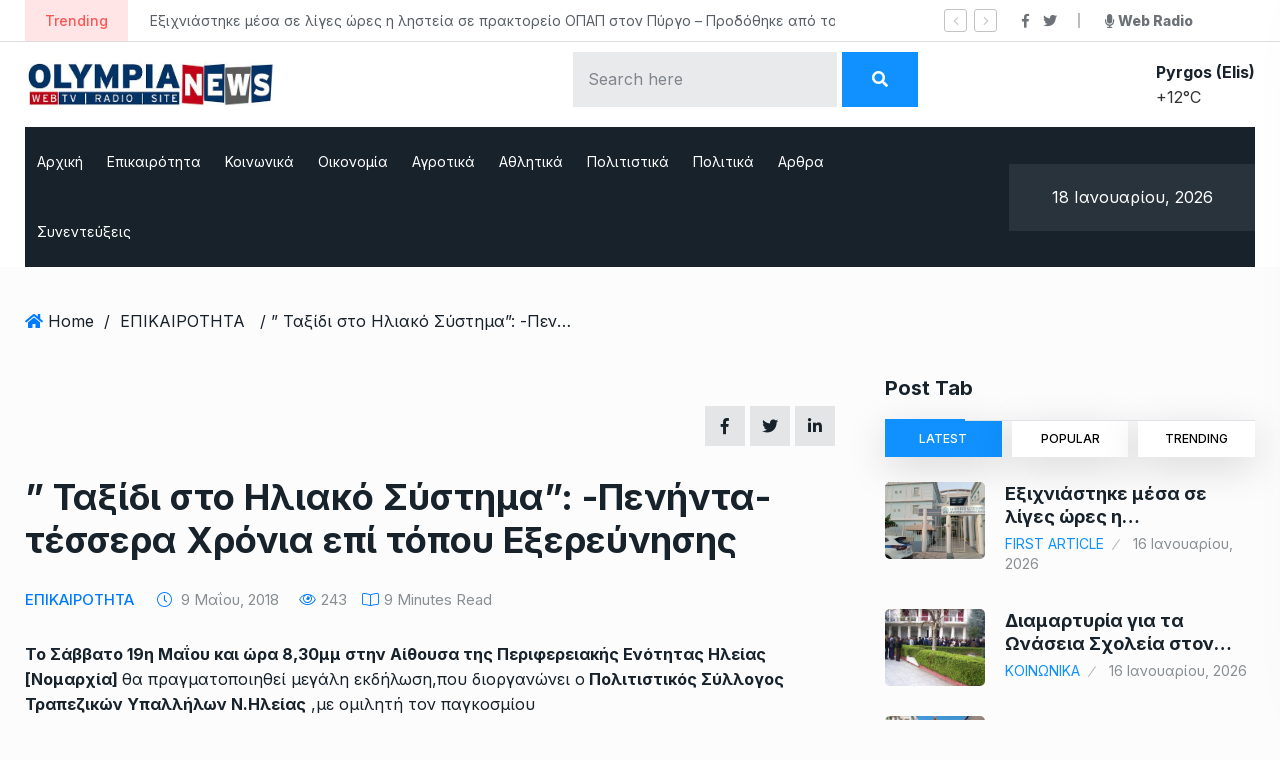

--- FILE ---
content_type: text/html; charset=UTF-8
request_url: https://olympianews.gr/taksidi-sto-iliako-systima-peninta-tessera-xronia-epi-topou-eksereynisis/
body_size: 30476
content:
<!doctype html>
<html lang="el">
<head>

	<meta charset="UTF-8">
	<meta name="viewport" content="width=device-width, initial-scale=1">
	<link rel="profile" href="https://gmpg.org/xfn/11">

	<meta name='robots' content='index, follow, max-image-preview:large, max-snippet:-1, max-video-preview:-1' />
	<style>img:is([sizes="auto" i], [sizes^="auto," i]) { contain-intrinsic-size: 3000px 1500px }</style>
	
	<!-- This site is optimized with the Yoast SEO plugin v24.7 - https://yoast.com/wordpress/plugins/seo/ -->
	<title>&#039;&#039; Ταξίδι στο Ηλιακό Σύστημα&#039;&#039;: -Πενήντα-τέσσερα Χρόνια επί τόπου Εξερεύνησης - OlympiaNews</title>
	<link rel="canonical" href="https://olympianews.gr/taksidi-sto-iliako-systima-peninta-tessera-xronia-epi-topou-eksereynisis/" />
	<meta property="og:locale" content="el_GR" />
	<meta property="og:type" content="article" />
	<meta property="og:title" content="&#039;&#039; Ταξίδι στο Ηλιακό Σύστημα&#039;&#039;: -Πενήντα-τέσσερα Χρόνια επί τόπου Εξερεύνησης - OlympiaNews" />
	<meta property="og:url" content="https://olympianews.gr/taksidi-sto-iliako-systima-peninta-tessera-xronia-epi-topou-eksereynisis/" />
	<meta property="og:site_name" content="OlympiaNews" />
	<meta property="article:published_time" content="2018-05-09T12:27:08+00:00" />
	<meta name="author" content="admin" />
	<meta name="twitter:card" content="summary_large_image" />
	<meta name="twitter:label1" content="Συντάχθηκε από" />
	<meta name="twitter:data1" content="admin" />
	<script type="application/ld+json" class="yoast-schema-graph">{"@context":"https://schema.org","@graph":[{"@type":"WebPage","@id":"https://olympianews.gr/taksidi-sto-iliako-systima-peninta-tessera-xronia-epi-topou-eksereynisis/","url":"https://olympianews.gr/taksidi-sto-iliako-systima-peninta-tessera-xronia-epi-topou-eksereynisis/","name":"'' Ταξίδι στο Ηλιακό Σύστημα'': -Πενήντα-τέσσερα Χρόνια επί τόπου Εξερεύνησης - OlympiaNews","isPartOf":{"@id":"https://olympianews.gr/#website"},"datePublished":"2018-05-09T12:27:08+00:00","author":{"@id":"https://olympianews.gr/#/schema/person/e0bbcedbb054a3efa4ea02eb601ab687"},"breadcrumb":{"@id":"https://olympianews.gr/taksidi-sto-iliako-systima-peninta-tessera-xronia-epi-topou-eksereynisis/#breadcrumb"},"inLanguage":"el","potentialAction":[{"@type":"ReadAction","target":["https://olympianews.gr/taksidi-sto-iliako-systima-peninta-tessera-xronia-epi-topou-eksereynisis/"]}]},{"@type":"BreadcrumbList","@id":"https://olympianews.gr/taksidi-sto-iliako-systima-peninta-tessera-xronia-epi-topou-eksereynisis/#breadcrumb","itemListElement":[{"@type":"ListItem","position":1,"name":"Αρχική","item":"https://olympianews.gr/"},{"@type":"ListItem","position":2,"name":"&#8221; Ταξίδι στο Ηλιακό Σύστημα&#8221;: -Πενήντα-τέσσερα Χρόνια επί τόπου Εξερεύνησης"}]},{"@type":"WebSite","@id":"https://olympianews.gr/#website","url":"https://olympianews.gr/","name":"OlympiaNews","description":"Ειδήσεις και επικαιρότητα για τον Πύργο και την Πελοπόννησο","potentialAction":[{"@type":"SearchAction","target":{"@type":"EntryPoint","urlTemplate":"https://olympianews.gr/?s={search_term_string}"},"query-input":{"@type":"PropertyValueSpecification","valueRequired":true,"valueName":"search_term_string"}}],"inLanguage":"el"},{"@type":"Person","@id":"https://olympianews.gr/#/schema/person/e0bbcedbb054a3efa4ea02eb601ab687","name":"admin","image":{"@type":"ImageObject","inLanguage":"el","@id":"https://olympianews.gr/#/schema/person/image/","url":"https://secure.gravatar.com/avatar/288979cc5c06d4012b5856cf42d2bebf?s=96&d=mm&r=g","contentUrl":"https://secure.gravatar.com/avatar/288979cc5c06d4012b5856cf42d2bebf?s=96&d=mm&r=g","caption":"admin"},"sameAs":["https://olympianews.gr"],"url":"https://olympianews.gr/author/olympianews_hje98wtr/"}]}</script>
	<!-- / Yoast SEO plugin. -->


<link rel='dns-prefetch' href='//www.googletagmanager.com' />
<link rel='dns-prefetch' href='//stats.wp.com' />
<link rel='dns-prefetch' href='//fonts.googleapis.com' />
<link rel='preconnect' href='//i0.wp.com' />
<link rel='preconnect' href='//c0.wp.com' />
<link rel="alternate" type="application/rss+xml" title="Ροή RSS &raquo; OlympiaNews" href="https://olympianews.gr/feed/" />
<link rel="alternate" type="application/rss+xml" title="Ροή Σχολίων &raquo; OlympiaNews" href="https://olympianews.gr/comments/feed/" />
<link rel="alternate" type="application/rss+xml" title="Ροή Σχολίων OlympiaNews &raquo; &#8221; Ταξίδι στο Ηλιακό Σύστημα&#8221;: -Πενήντα-τέσσερα Χρόνια επί τόπου Εξερεύνησης" href="https://olympianews.gr/taksidi-sto-iliako-systima-peninta-tessera-xronia-epi-topou-eksereynisis/feed/" />
<meta property="og:title" content="&#8221; Ταξίδι στο Ηλιακό Σύστημα&#8221;: -Πενήντα-τέσσερα Χρόνια επί τόπου Εξερεύνησης"/><meta property="og:type" content="article"/><meta property="og:url" content="https://olympianews.gr/taksidi-sto-iliako-systima-peninta-tessera-xronia-epi-topou-eksereynisis/"/><meta property="og:site_name" content="OlympiaNews"/><script type="text/javascript">
/* <![CDATA[ */
window._wpemojiSettings = {"baseUrl":"https:\/\/s.w.org\/images\/core\/emoji\/15.0.3\/72x72\/","ext":".png","svgUrl":"https:\/\/s.w.org\/images\/core\/emoji\/15.0.3\/svg\/","svgExt":".svg","source":{"concatemoji":"https:\/\/olympianews.gr\/wp-includes\/js\/wp-emoji-release.min.js?ver=ddb310cb128b32495c5d74abf83517c5"}};
/*! This file is auto-generated */
!function(i,n){var o,s,e;function c(e){try{var t={supportTests:e,timestamp:(new Date).valueOf()};sessionStorage.setItem(o,JSON.stringify(t))}catch(e){}}function p(e,t,n){e.clearRect(0,0,e.canvas.width,e.canvas.height),e.fillText(t,0,0);var t=new Uint32Array(e.getImageData(0,0,e.canvas.width,e.canvas.height).data),r=(e.clearRect(0,0,e.canvas.width,e.canvas.height),e.fillText(n,0,0),new Uint32Array(e.getImageData(0,0,e.canvas.width,e.canvas.height).data));return t.every(function(e,t){return e===r[t]})}function u(e,t,n){switch(t){case"flag":return n(e,"\ud83c\udff3\ufe0f\u200d\u26a7\ufe0f","\ud83c\udff3\ufe0f\u200b\u26a7\ufe0f")?!1:!n(e,"\ud83c\uddfa\ud83c\uddf3","\ud83c\uddfa\u200b\ud83c\uddf3")&&!n(e,"\ud83c\udff4\udb40\udc67\udb40\udc62\udb40\udc65\udb40\udc6e\udb40\udc67\udb40\udc7f","\ud83c\udff4\u200b\udb40\udc67\u200b\udb40\udc62\u200b\udb40\udc65\u200b\udb40\udc6e\u200b\udb40\udc67\u200b\udb40\udc7f");case"emoji":return!n(e,"\ud83d\udc26\u200d\u2b1b","\ud83d\udc26\u200b\u2b1b")}return!1}function f(e,t,n){var r="undefined"!=typeof WorkerGlobalScope&&self instanceof WorkerGlobalScope?new OffscreenCanvas(300,150):i.createElement("canvas"),a=r.getContext("2d",{willReadFrequently:!0}),o=(a.textBaseline="top",a.font="600 32px Arial",{});return e.forEach(function(e){o[e]=t(a,e,n)}),o}function t(e){var t=i.createElement("script");t.src=e,t.defer=!0,i.head.appendChild(t)}"undefined"!=typeof Promise&&(o="wpEmojiSettingsSupports",s=["flag","emoji"],n.supports={everything:!0,everythingExceptFlag:!0},e=new Promise(function(e){i.addEventListener("DOMContentLoaded",e,{once:!0})}),new Promise(function(t){var n=function(){try{var e=JSON.parse(sessionStorage.getItem(o));if("object"==typeof e&&"number"==typeof e.timestamp&&(new Date).valueOf()<e.timestamp+604800&&"object"==typeof e.supportTests)return e.supportTests}catch(e){}return null}();if(!n){if("undefined"!=typeof Worker&&"undefined"!=typeof OffscreenCanvas&&"undefined"!=typeof URL&&URL.createObjectURL&&"undefined"!=typeof Blob)try{var e="postMessage("+f.toString()+"("+[JSON.stringify(s),u.toString(),p.toString()].join(",")+"));",r=new Blob([e],{type:"text/javascript"}),a=new Worker(URL.createObjectURL(r),{name:"wpTestEmojiSupports"});return void(a.onmessage=function(e){c(n=e.data),a.terminate(),t(n)})}catch(e){}c(n=f(s,u,p))}t(n)}).then(function(e){for(var t in e)n.supports[t]=e[t],n.supports.everything=n.supports.everything&&n.supports[t],"flag"!==t&&(n.supports.everythingExceptFlag=n.supports.everythingExceptFlag&&n.supports[t]);n.supports.everythingExceptFlag=n.supports.everythingExceptFlag&&!n.supports.flag,n.DOMReady=!1,n.readyCallback=function(){n.DOMReady=!0}}).then(function(){return e}).then(function(){var e;n.supports.everything||(n.readyCallback(),(e=n.source||{}).concatemoji?t(e.concatemoji):e.wpemoji&&e.twemoji&&(t(e.twemoji),t(e.wpemoji)))}))}((window,document),window._wpemojiSettings);
/* ]]> */
</script>
<style id='wp-emoji-styles-inline-css' type='text/css'>

	img.wp-smiley, img.emoji {
		display: inline !important;
		border: none !important;
		box-shadow: none !important;
		height: 1em !important;
		width: 1em !important;
		margin: 0 0.07em !important;
		vertical-align: -0.1em !important;
		background: none !important;
		padding: 0 !important;
	}
</style>
<link rel='stylesheet' id='wp-block-library-css' href='https://c0.wp.com/c/6.7.4/wp-includes/css/dist/block-library/style.min.css' type='text/css' media='all' />
<link rel='stylesheet' id='mediaelement-css' href='https://c0.wp.com/c/6.7.4/wp-includes/js/mediaelement/mediaelementplayer-legacy.min.css' type='text/css' media='all' />
<link rel='stylesheet' id='wp-mediaelement-css' href='https://c0.wp.com/c/6.7.4/wp-includes/js/mediaelement/wp-mediaelement.min.css' type='text/css' media='all' />
<style id='jetpack-sharing-buttons-style-inline-css' type='text/css'>
.jetpack-sharing-buttons__services-list{display:flex;flex-direction:row;flex-wrap:wrap;gap:0;list-style-type:none;margin:5px;padding:0}.jetpack-sharing-buttons__services-list.has-small-icon-size{font-size:12px}.jetpack-sharing-buttons__services-list.has-normal-icon-size{font-size:16px}.jetpack-sharing-buttons__services-list.has-large-icon-size{font-size:24px}.jetpack-sharing-buttons__services-list.has-huge-icon-size{font-size:36px}@media print{.jetpack-sharing-buttons__services-list{display:none!important}}.editor-styles-wrapper .wp-block-jetpack-sharing-buttons{gap:0;padding-inline-start:0}ul.jetpack-sharing-buttons__services-list.has-background{padding:1.25em 2.375em}
</style>
<style id='classic-theme-styles-inline-css' type='text/css'>
/*! This file is auto-generated */
.wp-block-button__link{color:#fff;background-color:#32373c;border-radius:9999px;box-shadow:none;text-decoration:none;padding:calc(.667em + 2px) calc(1.333em + 2px);font-size:1.125em}.wp-block-file__button{background:#32373c;color:#fff;text-decoration:none}
</style>
<style id='global-styles-inline-css' type='text/css'>
:root{--wp--preset--aspect-ratio--square: 1;--wp--preset--aspect-ratio--4-3: 4/3;--wp--preset--aspect-ratio--3-4: 3/4;--wp--preset--aspect-ratio--3-2: 3/2;--wp--preset--aspect-ratio--2-3: 2/3;--wp--preset--aspect-ratio--16-9: 16/9;--wp--preset--aspect-ratio--9-16: 9/16;--wp--preset--color--black: #000000;--wp--preset--color--cyan-bluish-gray: #abb8c3;--wp--preset--color--white: #ffffff;--wp--preset--color--pale-pink: #f78da7;--wp--preset--color--vivid-red: #cf2e2e;--wp--preset--color--luminous-vivid-orange: #ff6900;--wp--preset--color--luminous-vivid-amber: #fcb900;--wp--preset--color--light-green-cyan: #7bdcb5;--wp--preset--color--vivid-green-cyan: #00d084;--wp--preset--color--pale-cyan-blue: #8ed1fc;--wp--preset--color--vivid-cyan-blue: #0693e3;--wp--preset--color--vivid-purple: #9b51e0;--wp--preset--gradient--vivid-cyan-blue-to-vivid-purple: linear-gradient(135deg,rgba(6,147,227,1) 0%,rgb(155,81,224) 100%);--wp--preset--gradient--light-green-cyan-to-vivid-green-cyan: linear-gradient(135deg,rgb(122,220,180) 0%,rgb(0,208,130) 100%);--wp--preset--gradient--luminous-vivid-amber-to-luminous-vivid-orange: linear-gradient(135deg,rgba(252,185,0,1) 0%,rgba(255,105,0,1) 100%);--wp--preset--gradient--luminous-vivid-orange-to-vivid-red: linear-gradient(135deg,rgba(255,105,0,1) 0%,rgb(207,46,46) 100%);--wp--preset--gradient--very-light-gray-to-cyan-bluish-gray: linear-gradient(135deg,rgb(238,238,238) 0%,rgb(169,184,195) 100%);--wp--preset--gradient--cool-to-warm-spectrum: linear-gradient(135deg,rgb(74,234,220) 0%,rgb(151,120,209) 20%,rgb(207,42,186) 40%,rgb(238,44,130) 60%,rgb(251,105,98) 80%,rgb(254,248,76) 100%);--wp--preset--gradient--blush-light-purple: linear-gradient(135deg,rgb(255,206,236) 0%,rgb(152,150,240) 100%);--wp--preset--gradient--blush-bordeaux: linear-gradient(135deg,rgb(254,205,165) 0%,rgb(254,45,45) 50%,rgb(107,0,62) 100%);--wp--preset--gradient--luminous-dusk: linear-gradient(135deg,rgb(255,203,112) 0%,rgb(199,81,192) 50%,rgb(65,88,208) 100%);--wp--preset--gradient--pale-ocean: linear-gradient(135deg,rgb(255,245,203) 0%,rgb(182,227,212) 50%,rgb(51,167,181) 100%);--wp--preset--gradient--electric-grass: linear-gradient(135deg,rgb(202,248,128) 0%,rgb(113,206,126) 100%);--wp--preset--gradient--midnight: linear-gradient(135deg,rgb(2,3,129) 0%,rgb(40,116,252) 100%);--wp--preset--font-size--small: 13px;--wp--preset--font-size--medium: 20px;--wp--preset--font-size--large: 36px;--wp--preset--font-size--x-large: 42px;--wp--preset--spacing--20: 0.44rem;--wp--preset--spacing--30: 0.67rem;--wp--preset--spacing--40: 1rem;--wp--preset--spacing--50: 1.5rem;--wp--preset--spacing--60: 2.25rem;--wp--preset--spacing--70: 3.38rem;--wp--preset--spacing--80: 5.06rem;--wp--preset--shadow--natural: 6px 6px 9px rgba(0, 0, 0, 0.2);--wp--preset--shadow--deep: 12px 12px 50px rgba(0, 0, 0, 0.4);--wp--preset--shadow--sharp: 6px 6px 0px rgba(0, 0, 0, 0.2);--wp--preset--shadow--outlined: 6px 6px 0px -3px rgba(255, 255, 255, 1), 6px 6px rgba(0, 0, 0, 1);--wp--preset--shadow--crisp: 6px 6px 0px rgba(0, 0, 0, 1);}:where(.is-layout-flex){gap: 0.5em;}:where(.is-layout-grid){gap: 0.5em;}body .is-layout-flex{display: flex;}.is-layout-flex{flex-wrap: wrap;align-items: center;}.is-layout-flex > :is(*, div){margin: 0;}body .is-layout-grid{display: grid;}.is-layout-grid > :is(*, div){margin: 0;}:where(.wp-block-columns.is-layout-flex){gap: 2em;}:where(.wp-block-columns.is-layout-grid){gap: 2em;}:where(.wp-block-post-template.is-layout-flex){gap: 1.25em;}:where(.wp-block-post-template.is-layout-grid){gap: 1.25em;}.has-black-color{color: var(--wp--preset--color--black) !important;}.has-cyan-bluish-gray-color{color: var(--wp--preset--color--cyan-bluish-gray) !important;}.has-white-color{color: var(--wp--preset--color--white) !important;}.has-pale-pink-color{color: var(--wp--preset--color--pale-pink) !important;}.has-vivid-red-color{color: var(--wp--preset--color--vivid-red) !important;}.has-luminous-vivid-orange-color{color: var(--wp--preset--color--luminous-vivid-orange) !important;}.has-luminous-vivid-amber-color{color: var(--wp--preset--color--luminous-vivid-amber) !important;}.has-light-green-cyan-color{color: var(--wp--preset--color--light-green-cyan) !important;}.has-vivid-green-cyan-color{color: var(--wp--preset--color--vivid-green-cyan) !important;}.has-pale-cyan-blue-color{color: var(--wp--preset--color--pale-cyan-blue) !important;}.has-vivid-cyan-blue-color{color: var(--wp--preset--color--vivid-cyan-blue) !important;}.has-vivid-purple-color{color: var(--wp--preset--color--vivid-purple) !important;}.has-black-background-color{background-color: var(--wp--preset--color--black) !important;}.has-cyan-bluish-gray-background-color{background-color: var(--wp--preset--color--cyan-bluish-gray) !important;}.has-white-background-color{background-color: var(--wp--preset--color--white) !important;}.has-pale-pink-background-color{background-color: var(--wp--preset--color--pale-pink) !important;}.has-vivid-red-background-color{background-color: var(--wp--preset--color--vivid-red) !important;}.has-luminous-vivid-orange-background-color{background-color: var(--wp--preset--color--luminous-vivid-orange) !important;}.has-luminous-vivid-amber-background-color{background-color: var(--wp--preset--color--luminous-vivid-amber) !important;}.has-light-green-cyan-background-color{background-color: var(--wp--preset--color--light-green-cyan) !important;}.has-vivid-green-cyan-background-color{background-color: var(--wp--preset--color--vivid-green-cyan) !important;}.has-pale-cyan-blue-background-color{background-color: var(--wp--preset--color--pale-cyan-blue) !important;}.has-vivid-cyan-blue-background-color{background-color: var(--wp--preset--color--vivid-cyan-blue) !important;}.has-vivid-purple-background-color{background-color: var(--wp--preset--color--vivid-purple) !important;}.has-black-border-color{border-color: var(--wp--preset--color--black) !important;}.has-cyan-bluish-gray-border-color{border-color: var(--wp--preset--color--cyan-bluish-gray) !important;}.has-white-border-color{border-color: var(--wp--preset--color--white) !important;}.has-pale-pink-border-color{border-color: var(--wp--preset--color--pale-pink) !important;}.has-vivid-red-border-color{border-color: var(--wp--preset--color--vivid-red) !important;}.has-luminous-vivid-orange-border-color{border-color: var(--wp--preset--color--luminous-vivid-orange) !important;}.has-luminous-vivid-amber-border-color{border-color: var(--wp--preset--color--luminous-vivid-amber) !important;}.has-light-green-cyan-border-color{border-color: var(--wp--preset--color--light-green-cyan) !important;}.has-vivid-green-cyan-border-color{border-color: var(--wp--preset--color--vivid-green-cyan) !important;}.has-pale-cyan-blue-border-color{border-color: var(--wp--preset--color--pale-cyan-blue) !important;}.has-vivid-cyan-blue-border-color{border-color: var(--wp--preset--color--vivid-cyan-blue) !important;}.has-vivid-purple-border-color{border-color: var(--wp--preset--color--vivid-purple) !important;}.has-vivid-cyan-blue-to-vivid-purple-gradient-background{background: var(--wp--preset--gradient--vivid-cyan-blue-to-vivid-purple) !important;}.has-light-green-cyan-to-vivid-green-cyan-gradient-background{background: var(--wp--preset--gradient--light-green-cyan-to-vivid-green-cyan) !important;}.has-luminous-vivid-amber-to-luminous-vivid-orange-gradient-background{background: var(--wp--preset--gradient--luminous-vivid-amber-to-luminous-vivid-orange) !important;}.has-luminous-vivid-orange-to-vivid-red-gradient-background{background: var(--wp--preset--gradient--luminous-vivid-orange-to-vivid-red) !important;}.has-very-light-gray-to-cyan-bluish-gray-gradient-background{background: var(--wp--preset--gradient--very-light-gray-to-cyan-bluish-gray) !important;}.has-cool-to-warm-spectrum-gradient-background{background: var(--wp--preset--gradient--cool-to-warm-spectrum) !important;}.has-blush-light-purple-gradient-background{background: var(--wp--preset--gradient--blush-light-purple) !important;}.has-blush-bordeaux-gradient-background{background: var(--wp--preset--gradient--blush-bordeaux) !important;}.has-luminous-dusk-gradient-background{background: var(--wp--preset--gradient--luminous-dusk) !important;}.has-pale-ocean-gradient-background{background: var(--wp--preset--gradient--pale-ocean) !important;}.has-electric-grass-gradient-background{background: var(--wp--preset--gradient--electric-grass) !important;}.has-midnight-gradient-background{background: var(--wp--preset--gradient--midnight) !important;}.has-small-font-size{font-size: var(--wp--preset--font-size--small) !important;}.has-medium-font-size{font-size: var(--wp--preset--font-size--medium) !important;}.has-large-font-size{font-size: var(--wp--preset--font-size--large) !important;}.has-x-large-font-size{font-size: var(--wp--preset--font-size--x-large) !important;}
:where(.wp-block-post-template.is-layout-flex){gap: 1.25em;}:where(.wp-block-post-template.is-layout-grid){gap: 1.25em;}
:where(.wp-block-columns.is-layout-flex){gap: 2em;}:where(.wp-block-columns.is-layout-grid){gap: 2em;}
:root :where(.wp-block-pullquote){font-size: 1.5em;line-height: 1.6;}
</style>
<link rel='stylesheet' id='contact-form-7-css' href='https://olympianews.gr/wp-content/plugins/contact-form-7/includes/css/styles.css?ver=6.0.5' type='text/css' media='all' />
<link rel='stylesheet' id='element-ready-widgets-css' href='https://olympianews.gr/wp-content/plugins/element-ready-lite/assets/css/widgets.min.css?ver=1768755754' type='text/css' media='all' />
<link rel='stylesheet' id='newsprk-fonts-css' href='https://fonts.googleapis.com/css?family=Inter%3A300%2C400%2C500%2C600%2C700%2C800&#038;ver=3.5.9' type='text/css' media='all' />
<link rel='stylesheet' id='bootstrap-css' href='https://olympianews.gr/wp-content/themes/newsprk/assets/css/plugins/bootstrap.min.css?ver=3.5.9' type='text/css' media='all' />
<link rel='stylesheet' id='animate-css' href='https://olympianews.gr/wp-content/themes/newsprk/assets/css/plugins/animate.min.css?ver=3.5.9' type='text/css' media='all' />
<link rel='stylesheet' id='fontawesome-css' href='https://olympianews.gr/wp-content/themes/newsprk/assets/css/plugins/fontawesome.css?ver=3.5.9' type='text/css' media='all' />
<link rel='stylesheet' id='owl-carousel-css' href='https://olympianews.gr/wp-content/plugins/element-ready-lite/assets/css/owl.carousel.css?ver=ddb310cb128b32495c5d74abf83517c5' type='text/css' media='all' />
<link rel='stylesheet' id='modal-video-css' href='https://olympianews.gr/wp-content/plugins/element-ready-lite/assets/css/modal-video.min.css?ver=ddb310cb128b32495c5d74abf83517c5' type='text/css' media='all' />
<link rel='stylesheet' id='nice-select-css' href='https://olympianews.gr/wp-content/plugins/element-ready-lite/assets/css/nice-select.css?ver=ddb310cb128b32495c5d74abf83517c5' type='text/css' media='all' />
<link rel='stylesheet' id='stellarnav-css' href='https://olympianews.gr/wp-content/themes/newsprk/assets/css/plugins/stellarnav.css?ver=3.5.9' type='text/css' media='all' />
<link rel='stylesheet' id='slick-css' href='https://olympianews.gr/wp-content/plugins/element-ready-lite/assets/css/slick.min.css?ver=ddb310cb128b32495c5d74abf83517c5' type='text/css' media='all' />
<link rel='stylesheet' id='newsprk-blog-css' href='https://olympianews.gr/wp-content/themes/newsprk/assets/css/blog.min.css?ver=3.5.9' type='text/css' media='all' />
<link rel='stylesheet' id='newsprk-master-css' href='https://olympianews.gr/wp-content/themes/newsprk/assets/css/master.min.css?ver=3.5.9' type='text/css' media='all' />
<link rel='stylesheet' id='newsprk-elementor-widget-css' href='https://olympianews.gr/wp-content/themes/newsprk/assets/css/elementor-widget.min.css?ver=3.5.9' type='text/css' media='all' />
<style id='newsprk-elementor-widget-inline-css' type='text/css'>

	  	   body{
				  background:#fcfcfc;
			   } 
			
			 .main-container{
				background:#fcfcfc;
			} 
		 
				body{
					font-style:normal;font-size:16px;font-weight:400;
				} 
			
			h1,h2{
				font-style:normal;font-weight:700;
				} 
		   
				h3{ 
					font-style:normal;font-weight:700; 
				}
			
				h4,h5{ 
					font-style:normal;font-weight:700; 
				}
			 
			.blog-sidebar {
				padding-top:0px;
				}
			 
			.blog-sidebar {
				padding-bottom:0px;
				}
			 
			.blog-sidebar{
				padding-left:0px;
				padding-right:0px;
				}
			 
			.blog-sidebar.sidebar .widget .widget-title {
				margin-bottom:0px;
				
				}
			 
			.blog-sidebar .widget .widget-title {
				margin-top:0px;
				
				}
			 
			.blog-sidebar .widget {
				margin-bottom:0px;
				
				}
			
			.footer {
				background: #17222b;
			}
		
			.footer .copyright p {
					font-size: 15px;
				}
			
			.footer .copyright p{
					color: ;
				}
			
			.footer .copyright p a, .footer .copyright ul li a {
					color: #b1b1b1;
				}
			
			.footer.footer_area1{
					padding-top: 0px;
				}
			
			.footer .widget-section{
					padding-bottom: 0px;
				}
			
			.footer .widget-title , .footer .widget-title2{
					margin-top: 0px;
				}
			
			.footer .widget-title , .footer .widget-title2{
					margin-bottom: 0px;
				}
			
			.footer.footer_area1 .cta{
					padding-bottom: 0px;
				}
			
			.footer.footer_area1 .cta{
					padding-top: 0px;
				}
			
			
			body .container,.elementor-section.elementor-section-boxed>.elementor-container{
				max-width:1260px !important;
			}
		   
</style>
<style id='akismet-widget-style-inline-css' type='text/css'>

			.a-stats {
				--akismet-color-mid-green: #357b49;
				--akismet-color-white: #fff;
				--akismet-color-light-grey: #f6f7f7;

				max-width: 350px;
				width: auto;
			}

			.a-stats * {
				all: unset;
				box-sizing: border-box;
			}

			.a-stats strong {
				font-weight: 600;
			}

			.a-stats a.a-stats__link,
			.a-stats a.a-stats__link:visited,
			.a-stats a.a-stats__link:active {
				background: var(--akismet-color-mid-green);
				border: none;
				box-shadow: none;
				border-radius: 8px;
				color: var(--akismet-color-white);
				cursor: pointer;
				display: block;
				font-family: -apple-system, BlinkMacSystemFont, 'Segoe UI', 'Roboto', 'Oxygen-Sans', 'Ubuntu', 'Cantarell', 'Helvetica Neue', sans-serif;
				font-weight: 500;
				padding: 12px;
				text-align: center;
				text-decoration: none;
				transition: all 0.2s ease;
			}

			/* Extra specificity to deal with TwentyTwentyOne focus style */
			.widget .a-stats a.a-stats__link:focus {
				background: var(--akismet-color-mid-green);
				color: var(--akismet-color-white);
				text-decoration: none;
			}

			.a-stats a.a-stats__link:hover {
				filter: brightness(110%);
				box-shadow: 0 4px 12px rgba(0, 0, 0, 0.06), 0 0 2px rgba(0, 0, 0, 0.16);
			}

			.a-stats .count {
				color: var(--akismet-color-white);
				display: block;
				font-size: 1.5em;
				line-height: 1.4;
				padding: 0 13px;
				white-space: nowrap;
			}
		
</style>
<link rel='stylesheet' id='newsprk-back-to-top-css' href='https://olympianews.gr/wp-content/plugins/newsprk-essential/assets/css/back_to_top.css?ver=ddb310cb128b32495c5d74abf83517c5' type='text/css' media='all' />
<style id='newsprk-back-to-top-inline-css' type='text/css'>
.newsprk-er-back-to-top{
                background: #54595F;
                color: #fff;
            }
</style>
<script type="text/javascript" src="https://c0.wp.com/c/6.7.4/wp-includes/js/jquery/jquery.min.js" id="jquery-core-js"></script>
<script type="text/javascript" src="https://c0.wp.com/c/6.7.4/wp-includes/js/jquery/jquery-migrate.min.js" id="jquery-migrate-js"></script>
<script type="text/javascript" src="https://olympianews.gr/wp-content/plugins/newsprk-essential/assets/js/back_to_top.js?ver=ddb310cb128b32495c5d74abf83517c5" id="newsprk-back-to-top-js"></script>

<!-- Google tag (gtag.js) snippet added by Site Kit -->

<!-- Google Analytics snippet added by Site Kit -->
<script type="text/javascript" src="https://www.googletagmanager.com/gtag/js?id=G-Z3LWDHDVJL" id="google_gtagjs-js" async></script>
<script type="text/javascript" id="google_gtagjs-js-after">
/* <![CDATA[ */
window.dataLayer = window.dataLayer || [];function gtag(){dataLayer.push(arguments);}
gtag("set","linker",{"domains":["olympianews.gr"]});
gtag("js", new Date());
gtag("set", "developer_id.dZTNiMT", true);
gtag("config", "G-Z3LWDHDVJL");
/* ]]> */
</script>

<!-- End Google tag (gtag.js) snippet added by Site Kit -->
<link rel="https://api.w.org/" href="https://olympianews.gr/wp-json/" /><link rel="alternate" title="JSON" type="application/json" href="https://olympianews.gr/wp-json/wp/v2/posts/6727" /><link rel="EditURI" type="application/rsd+xml" title="RSD" href="https://olympianews.gr/xmlrpc.php?rsd" />
<link rel="alternate" title="oEmbed (JSON)" type="application/json+oembed" href="https://olympianews.gr/wp-json/oembed/1.0/embed?url=https%3A%2F%2Folympianews.gr%2Ftaksidi-sto-iliako-systima-peninta-tessera-xronia-epi-topou-eksereynisis%2F" />
<link rel="alternate" title="oEmbed (XML)" type="text/xml+oembed" href="https://olympianews.gr/wp-json/oembed/1.0/embed?url=https%3A%2F%2Folympianews.gr%2Ftaksidi-sto-iliako-systima-peninta-tessera-xronia-epi-topou-eksereynisis%2F&#038;format=xml" />
	<style>
		#element-ready-header-builder .element-ready-header-nav {
			display: none;
		}
	</style>
<meta name="generator" content="Site Kit by Google 1.149.1" />	<style>img#wpstats{display:none}</style>
				<script>
			document.documentElement.className = document.documentElement.className.replace('no-js', 'js');
		</script>
				<style>
			.no-js img.lazyload {
				display: none;
			}

			figure.wp-block-image img.lazyloading {
				min-width: 150px;
			}

						.lazyload, .lazyloading {
				opacity: 0;
			}

			.lazyloaded {
				opacity: 1;
				transition: opacity 400ms;
				transition-delay: 0ms;
			}

					</style>
		<link rel="pingback" href="https://olympianews.gr/xmlrpc.php"><meta name="generator" content="Elementor 3.28.1; features: additional_custom_breakpoints, e_local_google_fonts; settings: css_print_method-external, google_font-enabled, font_display-auto">
			<style>
				.e-con.e-parent:nth-of-type(n+4):not(.e-lazyloaded):not(.e-no-lazyload),
				.e-con.e-parent:nth-of-type(n+4):not(.e-lazyloaded):not(.e-no-lazyload) * {
					background-image: none !important;
				}
				@media screen and (max-height: 1024px) {
					.e-con.e-parent:nth-of-type(n+3):not(.e-lazyloaded):not(.e-no-lazyload),
					.e-con.e-parent:nth-of-type(n+3):not(.e-lazyloaded):not(.e-no-lazyload) * {
						background-image: none !important;
					}
				}
				@media screen and (max-height: 640px) {
					.e-con.e-parent:nth-of-type(n+2):not(.e-lazyloaded):not(.e-no-lazyload),
					.e-con.e-parent:nth-of-type(n+2):not(.e-lazyloaded):not(.e-no-lazyload) * {
						background-image: none !important;
					}
				}
			</style>
					<style type="text/css" id="wp-custom-css">
			input[type="search"] {
    width: auto;
}


a.nav-link {
    font-size: 14px !important;
}
@media (min-width: 1200px){
	.col-lg-3.col-md-12.ml-auto.text-right.align-self-center {

    max-width: 20%;
}
.theme-3 .main-nav ul.navbar-nav>li>a {
    padding: 0 12px;
}}


.textwidget img {
    width: 100%;
}

.banner:after {
    background: white !important;
}
.banner {
	background: none !important;}

.booked-bl-simple-city.smolest {
    color: #17222B !important;
    font-weight: bold;
}
@media only screen and (min-width: 600px) {
.theme-3 .topbar .top_date_social>div:first-child:after {
    right: 15.5px;
}

i.fas.fa-microphone:after {
	width: 100%;
	font-family: 'Inter';
    content: 'Web Radio';
    position: absolute;
}
i.fas.fa-microphone {
      margin-left: 40px;
}
.top_date_social.text-right {
    text-align: center !important;
	}}
.logo {
    max-width: 250px !important;
}

.theme-4 .video4_list:before {
    display:none;
}

.header-5-area {
    z-index: 22;
}

.post_type3 .single_post_text .post-p{
	opacity:1;
}
.theme-4 .video4_list .video_list_author {
    display: flex;
    align-items: center;
}

.theme-4 .video4_list .video_list_author h6 {
    display: flex;
    align-items: center;
    margin: 0;
}

.theme-4 .video4_list .video_list_author h6 span {
    margin: 0;
    margin-left: 10px;
}

.social_shares {
    display: flex;
    flex-wrap: wrap;
    justify-content: space-between;
}

.social_shares a {
    flex: 30.33% 0 0;
}
@media (max-width: 767px){
	input[type="search"] {
    width: 65%;
}
	
.social_shares a {
    flex: 47% 0 0;
	}
}
.social_shares .single_social {
    white-space: nowrap;
}

.elementor-widget-container .tab-content.padding15 {
    padding: 0;
}

.elementor-widget-container ul.nav.nav-tabs {
    margin-bottom: 20px !important;
}

.elementor-widget-container .widget.tab_widgets .single_post .post_img {
    border-radius: 5px;
    overflow: hidden;
    height: 70px;
}

.elementor-widget-container .widget.tab_widgets .border_black {
    opacity: 0;
    visibility: hidden;
}
.widget_tab ul li a {
    font-size: 12px;
}
.elementor-widget-container .tab4.padding20.border-radious5.shadow7 {
    box-shadow: 0 10px 40px rgba(0,0,0,0.15);
}
.single_post_text .meta4 a {
    text-transform: uppercase;
    color: #1091ff;
    opacity: 1;
}




.type10 .post_img {
    height: auto;
}

.theme-3 .temp_wap {
    position: relative;
    z-index: 2;
    padding-left: 70px;
    display: inline-flex;
    flex-direction: column;
    float: right;
    justify-content: center;
    align-items: center;
}

.elementor-widget-container .post__grid__style__4 .single_post .single_post_text .border_black {
    border: 0;
}

.elementor-widget-container .post__grid__style__4 .single_post {
    position: relative;
    display: flex;
    align-items: center;
    border-bottom: 1px dashed #DCDEDF;
    padding-bottom: 20px;
    margin-bottom: 20px;
    overflow: visible;
}
.elementor-widget-container .post__grid__style__4 .single_post:after {
    content: "";
    background: #ffffff;
    height: 5px;
    left: 0;
    bottom: -3px;
    width: 50%;
    position: absolute;
    z-index: 9;
}
.elementor-widget-container .post__grid__style__4 .single_post:last-child {
    border: 0;
}
@media only screen and (max-width: 767px) {
	.theme-3 .date3 {
		 background : transparent; 
		text-align:right;
	}
	
	.elementor-widget-container .post__grid__style__4 .single_post {
			display: block;
			padding-bottom: 0;
	}

	.elementor-widget-container .post__grid__style__4 .single_post:after {
			display: none;
	}

	.elementor-widget-container .post__grid__style__4 .single_post a.readmore3 {
			margin-bottom: 0;
	}
}

.theme-4 .video4_list .video_list_author i {
    display: none;
    padding-left: 0;
}

.theme-4 .video4_list .video_list_author {
    padding-left: 0;
}
.theme-4 .tatal_video4 .video4_video h6 {
    margin-bottom: 0;
}

.more-btn .er-readmore svg g {
    fill: #fff;
    opacity: 1;
}

.qs_newsp_post-item-5:hover .more-btn .er-readmore svg g {
    fill: #1091ff;
}
@media (min-width: 768px) and (max-width: 992px){
	
}
.widget-title:after {
    width: 80px;
    height: 3px;
    content: "";
    background: #1091ff;
    position: absolute;
    left: 0;
    bottom: -2px;
    z-index: 9;
}

.widget-title {
    padding-bottom: 20px;
    border-bottom: 1px solid #dee2e6;
    width: 100%;
}

a.cat {
    text-transform: uppercase;
    letter-spacing: 1px;
}
.post_type3 .single_post_text .post-p{
	opacity:1;
}
.qs_newsp_post-item-5:hover .more-btn {
    margin-top: 20px;
}

.more-btn {
    transition: 0.3s;
}

.elementor-element.elementor-element-edit-mode.elementor-element-4740fd3 .meta.meta_separator1 a.cat {
    border-right: 2px solid #fff;
    line-height: 1;
}
.elementor-element-b457dbf p.meta.meta_style4 {
    padding-left: 0;
}
.elementor-element.elementor-element-7d158f4.elementor-widget.elementor-widget-newsprk-video-popup a.cat {
    border-right: 2px solid #fff;
    line-height: 1;
}

.theme-4 .single_post:hover .single_post_text a {
    transition: all .3s;
    color: #1091ff;
}
.footer.style2 .single_post.widgets_small .single_post_text {
    display: flex;
    justify-content: center;
    flex-direction: column;
}

.footer.style2 .single_post.widgets_small .single_post_text .meta2 {order: 3;margin-top: 5px;}

.footer.style2 .single_post.widgets_small .img_wrap {
    border-radius: 5px;
}

.footer.style2 .single_post.widgets_small {
    display: flex;
}
.footer.style2 .single_post.widgets_small .single_post_text .meta2 a:after {
    transform: rotate(-15deg);
}
@media (min-width: 768px) and (max-width: 992px){

	.elementor-widget-newsprk-overlay-grid-post .elementor-widget-container > .row > .col-lg-4:last-child {
			display: none;
	}
}

.elementor-widget-container .single_post.post_type3 .single_post_text {
    display: flex;
    flex-direction: column;
}

.elementor-element-12173d7 .single_post.post_type3 .single_post_text .meta3 {order: 5;margin-top: 35px;margin-bottom: 0;}

.elementor-element-12173d7 .single_post.post_type3 .single_post_text .meta3 .cat:after {
    transform: rotate(-15deg);
}
.footer.style2 .widget-area {
    padding-top: 40px;
}

.theme-3 .post_type15 .single_post_text a{
	font-weight:400;
}

.row > div.col-lg-4:first-child .qs_newsp_post-item-5 .post-item-content::before,
.row > div.col-lg-4:last-child .qs_newsp_post-item-5 .post-item-content::before {
    height: 100%;
}

.row > div.col-lg-4:first-child .qs_newsp_post-item-5 .post-item-content .title,
.row > div.col-lg-4:last-child .qs_newsp_post-item-5 .post-item-content .title {
    margin-bottom: 0;
}

.row > div.col-lg-4:first-child .qs_newsp_post-item-5 .post-item-content .title a,
.row > div.col-lg-4:last-child .qs_newsp_post-item-5 .post-item-content .title a {
    color: #17222b;
}

.row > div.col-lg-4:first-child .qs_newsp_post-item-5 .post-item-content .er-news-content,
.row > div.col-lg-4:last-child .qs_newsp_post-item-5 .post-item-content .er-news-content {
    opacity: 1;
}

.row > div.col-lg-4:first-child .qs_newsp_post-item-5 .post-item-content .er-readmore,
.row > div.col-lg-4:last-child .qs_newsp_post-item-5 .post-item-content .er-readmore {
    color: #17222b;
}

.row > div.col-lg-4:first-child .qs_newsp_post-item-5 .post-item-content .er-readmore svg g,
.row > div.col-lg-4:last-child .qs_newsp_post-item-5 .post-item-content .er-readmore svg g {
    fill: #1091ff;
}

.row > div.col-lg-4:first-child .qs_newsp_post-item-5 .post-item-content .more-btn,
.row > div.col-lg-4:last-child .qs_newsp_post-item-5 .post-item-content .more-btn {
    margin-top: 0;
}

.post_type15.post-card-1 .tranding{
	line-height: 20px;
}

.qs_newsp_post-item-5 .er-news-content {
    margin-bottom: 20px !important;
}
.sidebar .widget.carbon_fields_theme_widget_post_tab {
    margin-bottom: 30px;
}

.sidebar .widget.widget_search {
    margin-bottom: 40px;
}

.sidebar .widget.carbon_fields_theme_widget_tranding_news_slider {
    margin-bottom: -10px;
}

.footer .widget-section{
	padding-bottom: 0;
}
.footer.style2 .widget-area{
	padding-top: 20px;
}		</style>
		</head>

<body data-rsssl=1 class="post-template-default single single-post postid-6727 single-format-standard group-blog sidebar-active elementor-default elementor-kit-5581">

	<div class="newsprk-er-back-to-top" style="">
                <p> Back to Top <i class="fal fa-long-arrow-right"></i></p>
            </div>     <a class="skip-link screen-reader-text" href="#site-content">Skip to content</a>
		   <div class="theme-3 white_bg">
     		
	<!--::::: TOP BAR START :::::::-->
	<div class="topbar white_bg">
		<div class="container">
			<div class="row">
				<div class="col-md-8 align-self-center">
				
    <div class="trancarousel_area">
        <div class="trand"> Trending </div>
        <div class="trancarousel owl-carousel nav_style1">
                            <div class="trancarousel_item">
                    <a href="https://olympianews.gr/%ce%b5%ce%be%ce%b9%cf%87%ce%bd%ce%b9%ce%ac%cf%83%cf%84%ce%b7%ce%ba%ce%b5-%ce%bc%ce%ad%cf%83%ce%b1-%cf%83%ce%b5-%ce%bb%ce%af%ce%b3%ce%b5%cf%82-%cf%8e%cf%81%ce%b5%cf%82-%ce%b7-%ce%bb%ce%b7%cf%83%cf%84/"> Εξιχνιάστηκε μέσα σε λίγες ώρες η ληστεία σε πρακτορείο ΟΠΑΠ στον Πύργο – Προδόθηκε από το μηχανάκι ο δράστης </a>
                </div>
                            <div class="trancarousel_item">
                    <a href="https://olympianews.gr/%ce%b4%ce%b9%ce%b1%ce%bc%ce%b1%cf%81%cf%84%cf%85%cf%81%ce%af%ce%b1-%ce%b3%ce%b9%ce%b1-%cf%84%ce%b1-%cf%89%ce%bd%ce%ac%cf%83%ce%b5%ce%b9%ce%b1-%cf%83%cf%87%ce%bf%ce%bb%ce%b5%ce%af%ce%b1-%cf%83%cf%84/"> Διαμαρτυρία για τα Ωνάσεια Σχολεία στον Πύργο – Συγκεντρώσεις σε σχολεία και Δημαρχείο </a>
                </div>
                            <div class="trancarousel_item">
                    <a href="https://olympianews.gr/%cf%80%cf%81%ce%bf%ce%b3%cf%81%ce%b1%ce%bc%ce%bc%ce%b1-%cf%80%ce%b1%ce%bd%ce%b7%ce%b3%cf%85%cf%81%ce%b5%cf%89%cf%83-%ce%b1%ce%b3%ce%b9%ce%bf%cf%85-%ce%b1%ce%b8%ce%b1%ce%bd%ce%b1%cf%83%ce%b9%ce%bf/"> ΠΡΟΓΡΑΜΜΑ ΠΑΝΗΓΥΡΕΩΣ ΑΓΙΟΥ ΑΘΑΝΑΣΙΟΥ </a>
                </div>
                            <div class="trancarousel_item">
                    <a href="https://olympianews.gr/%ce%b5%ce%bd%ce%b7%ce%bc%ce%ad%cf%81%cf%89%cf%83%ce%b7-%ce%b1%ce%bd%ce%b1%ce%ba%ce%bf%ce%af%ce%bd%cf%89%cf%83%ce%b7-%ce%b1%cf%80%ce%bf-%ce%b4%ce%b5%cf%80%ce%b1%ce%b5%ce%bf%cf%84%ce%b1/"> Ενημέρωση – Ανακοίνωση απο ΔΕΠΑΕΟΤΑ  για τη Λαϊκή Αγορά Πύργου </a>
                </div>
                            <div class="trancarousel_item">
                    <a href="https://olympianews.gr/%ce%bf%ce%bb%ce%bf%ce%ba%ce%bb%ce%b7%cf%81%cf%8e%ce%b8%ce%b7%ce%ba%ce%b1%ce%bd-%ce%bf%ce%b9-%ce%b5%ce%ba%ce%bb%ce%bf%ce%b3%ce%ad%cf%82-%cf%83%cf%84%ce%b7%ce%bd-%ce%b5%ce%bb%ce%bc%ce%b5-%ce%b7%ce%bb/"> Ολοκληρώθηκαν οι εκλογές στην ΕΛΜΕ Ηλείας – Πρώτη δύναμη η ΑΣΕ </a>
                </div>
                            <div class="trancarousel_item">
                    <a href="https://olympianews.gr/64190-2/"> Πύργος:Ληστεία με μαχαίρι σε κατάστημα τυχερών παιχνιδιών </a>
                </div>
                            <div class="trancarousel_item">
                    <a href="https://olympianews.gr/%cf%80%cf%8d%cf%81%ce%b3%ce%bf%cf%82-%cf%80%ce%bf%ce%bb%cf%8d%cf%89%cf%81%ce%b7-%ce%ba%ce%b1%cf%84%ce%b1%ce%b4%ce%af%cf%89%ce%be%ce%b7-%ce%b1%ce%bd%ce%b7%ce%bb%ce%af%ce%ba%ce%bf%cf%85-%cf%83%ce%ba/"> Πύργος: Πολύωρη καταδίωξη ανηλίκου- Σκόρπισε τον τρόμο </a>
                </div>
                            <div class="trancarousel_item">
                    <a href="https://olympianews.gr/%cf%84%ce%ad%ce%bb%ce%bf%cf%82-%cf%83%cf%84%ce%b1-%cf%87%ce%ac%cf%81%cf%84%ce%b9%ce%bd%ce%b1-%cf%84%ce%b9%ce%bc%ce%bf%ce%bb%cf%8c%ce%b3%ce%b9%ce%b1-%cf%80%cf%8e%cf%82-%ce%b1%ce%bb%ce%bb%ce%ac%ce%b6/"> Τέλος στα χάρτινα τιμολόγια: Πώς αλλάζουν οι συναλλαγές μεταξύ επιχειρήσεων </a>
                </div>
                            <div class="trancarousel_item">
                    <a href="https://olympianews.gr/%ce%bd%ce%ad%ce%b1-%cf%80%ce%bb%ce%b7%cf%81%cf%89%ce%bc%ce%ae-%ce%b3%ce%b9%ce%b1-%ce%b5%cf%80%ce%af%ce%b4%ce%bf%ce%bc%ce%b1-%ce%b5%ce%bd%ce%bf%ce%b9%ce%ba%ce%af%ce%bf%cf%85-%cf%80%cf%8c/"> Νέα πληρωμή για επίδομα ενοικίου – Πότε και ποιοι είναι οι δικαιούχοι </a>
                </div>
                            <div class="trancarousel_item">
                    <a href="https://olympianews.gr/%ce%bf%cf%80%ce%b5%ce%ba%ce%b1-%ce%b5%cf%80%ce%af%ce%b4%ce%bf%ce%bc%ce%b1-%cf%80%ce%b1%ce%b9%ce%b4%ce%b9%ce%bf%cf%8d-%ce%b121-%cf%80%ce%bf%ce%b9%ce%bf%ce%b9-%ce%b4%ce%b9%ce%ba%ce%b1%ce%b9%ce%bf/"> ΟΠΕΚΑ &#8211; Επίδομα παιδιού Α21: Ποιοι δικαιούνται αναδρομικά </a>
                </div>
                    </div>
    </div>
				</div>
				<div class="col-md-4 align-self-center">
					<div class="top_date_social text-right">
						
  <div class="social1">
    <ul class="inline">
            <li><a href="https://www.facebook.com/profile.php?id=100063562667556"><i class="fab fa-facebook-f"></i></a>
      </li>
            <li><a href="https://twitter.com/NewsOlympia"><i class="fab fa-twitter"></i></a>
      </li>
            <li><a href="http://live24.gr/radio/generic.jsp?sid=3532"><i class="fas fa-microphone"></i></a>
      </li>
          </ul>
  </div>																	</div>
				</div> <!-- col-md-4 -->
			</div> <!-- row -->
		</div> <!-- container -->
	</div>
		
		<div class="border_black"></div>
		<!--::::: TOP BAR END :::::::-->
  
        <!--::::: LOGO AREA START  :::::::-->
        <div class="logo_area white_bg">
            <div class="container">
                <div class="row">
                    <div class="col-md-4 col-lg-3 align-self-center">
                        <div class="logo">
                             
                                <a href="https://olympianews.gr/">
                                                                            <img  class="img-fluid lazyload" data-src="//olympianews.gr/wp-content/uploads/2022/05/olympianews_logo_2.jpg" alt="OlympiaNews" src="[data-uri]" style="--smush-placeholder-width: 615px; --smush-placeholder-aspect-ratio: 615/123;">
                                                                    </a>
                              
                        </div>
                    </div>
                    <div class="col-md-8 col-lg-6 align-self-center offset-lg-1">
						<div class="container">
			<div class="row">
				<div class="col-12 col-md-8 text-center m-auto">
					<div class="v1search_form">
			     		
			<form  method="get" action="https://olympianews.gr/" class="search-form">
			
		        	<input name="s" type="search" placeholder="Search here">
					<button type="submit" class="cbtn1"><div class="fa fa-search"></div></button>
			</form>					</div>
				</div>
			</div>
		</div>
                    
                    </div>
                    <div class="col-lg-2 align-self-center ">
                    						
                                                    <div class="temp d-none d-lg-block">
                                <div class="temp_wap">
									<!-- weather widget start --><div id="m-booked-small-t3-9080"> <div class="booked-weather-160x36 w160x36-01" style="color:#333333; border-radius:0px; -moz-border-radius:0px; border:none"> <div style="color:#08488D;" class="booked-bl-simple-city smolest">Pyrgos (Elis)</div> <div class="booked-weather-160x36-degree"><span class="plus">+</span>34&deg;<span>C</span></div> </div> </div><script type="text/javascript"> var css_file=document.createElement("link"); var widgetUrl = location.href; css_file.setAttribute("rel","stylesheet"); css_file.setAttribute("type","text/css"); css_file.setAttribute("href",'https://s.bookcdn.com/css/w/bw-160-36.css?v=0.0.1'); document.getElementsByTagName("head")[0].appendChild(css_file); function setWidgetData_9080(data) { if(typeof(data) != 'undefined' && data.results.length > 0) { for(var i = 0; i < data.results.length; ++i) { var objMainBlock = document.getElementById('m-booked-small-t3-9080'); if(objMainBlock !== null) { var copyBlock = document.getElementById('m-bookew-weather-copy-'+data.results[i].widget_type); objMainBlock.innerHTML = data.results[i].html_code; if(copyBlock !== null) objMainBlock.appendChild(copyBlock); } } } else { alert('data=undefined||data.results is empty'); } } var widgetSrc = "https://widgets.booked.net/weather/info?action=get_weather_info;ver=7;cityID=188812;type=13;scode=124;ltid=3458;domid=w209;anc_id=42748;countday=undefined;cmetric=1;wlangID=1;color=fff5d9;wwidth=158;header_color=fff5d9;text_color=333333;link_color=08488D;border_form=2;footer_color=fff5d9;footer_text_color=333333;transparent=1;v=0.0.1";widgetSrc += ';ref=' + widgetUrl;widgetSrc += ';rand_id=9080';var weatherBookedScript = document.createElement("script"); weatherBookedScript.setAttribute("type", "text/javascript"); weatherBookedScript.src = widgetSrc; document.body.appendChild(weatherBookedScript) </script><!-- weather widget end -->
                                     
                                                                              
                                                                                                                                                    </div>
                            </div>
                                            </div>
                </div>
            </div>
        </div>
        <!--::::: LOGO AREA END :::::::-->
        <!--::::: MENU AREA START  :::::::-->
        <div class="container">
            <div class="main-menu">
                <div class="main-nav clearfix newsprk-sticky">
                    <div class="row justify-content-between">
                        <nav class="navbar navbar-expand-lg col-lg-9 align-self-center">
                            <div class="site-nav-inner">
                               <!--::::: mobile toggle  :::::::-->
                                <button class="offcanvas__menu__open__trigger" id="offcanvas__menu__open__trigger">
                                <img alt="humberger" data-src="https://olympianews.gr/wp-content/themes/newsprk/assets/img/icon/humberger.svg" src="[data-uri]" class="lazyload" />
                                </button>
                                <div id="navbarSupportedContent" class="collapse navbar-collapse navbar-responsive-collapse">
                                    <div id="primary-nav" class="menu-main-menu-container"><ul id="menu-main-menu" class="nav navbar-nav"><li id="menu-item-22088" class="menu-item menu-item-type-post_type menu-item-object-page menu-item-home menu-item-22088 nav-item"><a href="https://olympianews.gr/" class="nav-link">Αρχική</a></li>
<li id="menu-item-22092" class="menu-item menu-item-type-taxonomy menu-item-object-category current-post-ancestor current-menu-parent current-post-parent menu-item-22092 nav-item"><a href="https://olympianews.gr/category/epikairotita/" class="nav-link">Επικαιρότητα</a></li>
<li id="menu-item-22094" class="menu-item menu-item-type-taxonomy menu-item-object-category menu-item-22094 nav-item"><a href="https://olympianews.gr/category/koinonika/" class="nav-link">Κοινωνικά</a></li>
<li id="menu-item-22095" class="menu-item menu-item-type-taxonomy menu-item-object-category menu-item-22095 nav-item"><a href="https://olympianews.gr/category/oikonomia/" class="nav-link">Οικονομία</a></li>
<li id="menu-item-22089" class="menu-item menu-item-type-taxonomy menu-item-object-category menu-item-22089 nav-item"><a href="https://olympianews.gr/category/georgia/" class="nav-link">Αγροτικά</a></li>
<li id="menu-item-22090" class="menu-item menu-item-type-taxonomy menu-item-object-category menu-item-22090 nav-item"><a href="https://olympianews.gr/category/athlitika/" class="nav-link">Αθλητικά</a></li>
<li id="menu-item-22097" class="menu-item menu-item-type-taxonomy menu-item-object-category menu-item-22097 nav-item"><a href="https://olympianews.gr/category/politistika/" class="nav-link">Πολιτιστικά</a></li>
<li id="menu-item-22096" class="menu-item menu-item-type-taxonomy menu-item-object-category menu-item-22096 nav-item"><a href="https://olympianews.gr/category/ygeia/" class="nav-link">Πολιτικά</a></li>
<li id="menu-item-22091" class="menu-item menu-item-type-taxonomy menu-item-object-category menu-item-22091 nav-item"><a href="https://olympianews.gr/category/arthra/" class="nav-link">Aρθρα</a></li>
<li id="menu-item-22098" class="menu-item menu-item-type-taxonomy menu-item-object-category menu-item-22098 nav-item"><a href="https://olympianews.gr/category/xrisima/" class="nav-link">Συνεντεύξεις</a></li>
</ul></div>                                </div>
                            </div>
                        </nav>
                        <div class="col-lg-3 col-md-12 ml-auto text-right align-self-center">
                              
                                <div class="date3">
                                    <div> 18 Ιανουαρίου, 2026 </div>
                                </div>
                                                    </div>
                    </div>
                </div>
            </div>
        </div>
        <!--::::: MENU AREA END :::::::-->
    </div>
    <!-- Offcanvas Menu Start -->
<div class="offcanvas__mobile__menu__main__wrapper" id="offcanvas__mobile__menu__main__wrapper">
	<a href="#" class="offcanvas__menu__close__trigger" id="offcanvas__menu__close__trigger">
		<img alt="close" data-src="https://olympianews.gr/wp-content/themes/newsprk/assets/img/icon/cross.svg" src="[data-uri]" class="lazyload" />
	</a>
	<div class="offcanvas__menu__wrapper">
		<div class="offcanvas__menu__inner__content">
			<nav class="offcanvas__navigation">
				<ul>
					<li class="menu-item menu-item-type-post_type menu-item-object-page menu-item-home menu-item-22088"><a href="https://olympianews.gr/">Αρχική</a></li>
<li class="menu-item menu-item-type-taxonomy menu-item-object-category current-post-ancestor current-menu-parent current-post-parent menu-item-22092"><a href="https://olympianews.gr/category/epikairotita/">Επικαιρότητα</a></li>
<li class="menu-item menu-item-type-taxonomy menu-item-object-category menu-item-22094"><a href="https://olympianews.gr/category/koinonika/">Κοινωνικά</a></li>
<li class="menu-item menu-item-type-taxonomy menu-item-object-category menu-item-22095"><a href="https://olympianews.gr/category/oikonomia/">Οικονομία</a></li>
<li class="menu-item menu-item-type-taxonomy menu-item-object-category menu-item-22089"><a href="https://olympianews.gr/category/georgia/">Αγροτικά</a></li>
<li class="menu-item menu-item-type-taxonomy menu-item-object-category menu-item-22090"><a href="https://olympianews.gr/category/athlitika/">Αθλητικά</a></li>
<li class="menu-item menu-item-type-taxonomy menu-item-object-category menu-item-22097"><a href="https://olympianews.gr/category/politistika/">Πολιτιστικά</a></li>
<li class="menu-item menu-item-type-taxonomy menu-item-object-category menu-item-22096"><a href="https://olympianews.gr/category/ygeia/">Πολιτικά</a></li>
<li class="menu-item menu-item-type-taxonomy menu-item-object-category menu-item-22091"><a href="https://olympianews.gr/category/arthra/">Aρθρα</a></li>
<li class="menu-item menu-item-type-taxonomy menu-item-object-category menu-item-22098"><a href="https://olympianews.gr/category/xrisima/">Συνεντεύξεις</a></li>
				</ul>
            </nav>
            <div class="offcanvas__mobile__menu__about">
                <div class="logo">
                     
                    <a class="logo" href="https://olympianews.gr/">
                                                    <img  class="img-fluid lazyload" data-src="//olympianews.mindlabz.gr/wp-content/uploads/2022/05/olympianews_logo_2.jpg" alt="OlympiaNews" src="[data-uri]">
                                            </a>
                      
                </div> 
                                <p>Απαγορεύεται η αναδημοσίευση, αναπαραγωγή, ολική, μερική ή περιληπτική ή κατά παράφραση ή διασκευή ή απόδοση του περιεχομένου του παρόντος διαδικτυακού τόπου με οποιονδήποτε τρόπο, ηλεκτρονικό, μηχανικό, φωτοτυπικό ή άλλο, χωρίς την προηγούμενη γραπτή άδεια του OlympiaNews.gr</p>
                 
                                <div class="contact-info">
                     
                        <div class="single_contact">
                            <a href="http://live24.gr/radio/generic.jsp?sid=3532"> <i class="fas fa-microphone"> </i>  Web Radio</a>
                        </div>
                     
                        <div class="single_contact">
                            <a href="/contact/"> <i class="fas fa-envelope"> </i>  Επικοινωνία</a>
                        </div>
                                    </div>
                            </div>
		</div>
    </div>
</div><!-- Offcanvas Menu End -->
    <div id="site-content" class="blog-single main-container" role="main">
        <!-- ================================= Section plans -->
        <section class="archives post post1 padding-top-30">
        
            <div class="container">
               
   <div class="row">
      <div class="col-lg-12">
            <ol class="breadcrumb" ><li><i class="fa fa-home"></i> <a href="https://olympianews.gr/">Home</a>&nbsp;/&nbsp;</li> <li> <a href=https://olympianews.gr/category/epikairotita/>ΕΠΙΚΑΙΡΟΤΗΤΑ</a> </li><li>&nbsp;/&nbsp;&#8221; Ταξίδι στο Ηλιακό Σύστημα&#8221;: -Πενήντα-τέσσερα Χρόνια επί τόπου Εξερεύνησης</li></ol>      </div>     
   </div>     





    
                   <div class="space-30"></div>
                <div class="row">
                                        <div class="col-lg-8">
                                <div class="row">
            <div class="col-lg-12  m-auto">
                <article id="post-6727" class="qomodo-post-content post-single &quot;layout-2 post-6727 post type-post status-publish format-standard hentry category-epikairotita">
                    
   
    
    <div class="space-30"></div>

    <div class="row">
        <div class="col-lg-6 col-sm-6 align-self-center">
            
                    
        </div>
        <div class="col-lg-6 col-sm-6 align-self-center">
                    <div class="author_social inline text-right">
            <ul>
                                  <li> <a href="https://olympianews.gr/taksidi-sto-iliako-systima-peninta-tessera-xronia-epi-topou-eksereynisis/" data-social="facebook"><i class="fab fa-facebook-f"></i></a> </li>
                                  <li> <a href="https://olympianews.gr/taksidi-sto-iliako-systima-peninta-tessera-xronia-epi-topou-eksereynisis/" data-social="twitter"><i class="fab fa-twitter"></i></a> </li>
                                  <li> <a href="https://olympianews.gr/taksidi-sto-iliako-systima-peninta-tessera-xronia-epi-topou-eksereynisis/" data-social="linkedin"><i class="fab fa-linkedin-in"></i></a> </li>
                             
            </ul>
         </div>
           </div>
    </div>
 
    <div class="space-30"></div>
    <div class="single_post_heading">
        <h1> &#8221; Ταξίδι στο Ηλιακό Σύστημα&#8221;: -Πενήντα-τέσσερα Χρόνια επί τόπου Εξερεύνησης </h1>
    </div>

    <div class="space-10"></div>
    <div class="row">
        <div class="col-12">
               <div class="page_comments">
       <ul class="inline">
          <li class='cat'><a 
                                 class="post-cat" 
                                 href="https://olympianews.gr/category/epikairotita/"
                                 >ΕΠΙΚΑΙΡΟΤΗΤΑ</a></li><li><i class="fal fa-clock"></i>
                     9 Μαΐου, 2018</li> <li><i class="fal fa-eye"></i>243</li><li class="post-read-time"><i class="fal fa-book-open"></i><span class="read-time">9 minutes read</span> </li>       </ul>
   </div>  
        </div>
    </div>
        <div class="space-30"></div>
    <div class="content">
        <p><b id="m_6123734451301487709yui_3_16_0_ym19_1_1525774737526_91717">Το Σάββατο 19η Μαΐου και ώρα 8,30μμ στην Αίθουσα της Περιφερειακής Ενότητας Ηλείας [Νομαρχία] </b>θα πραγματοποιηθεί μεγάλη εκδήλωση,που διοργανώνει o<b> Πολιτιστικός Σύλλογος Τραπεζικών Υπαλλήλων Ν.Ηλείας</b> ,με ομιλητή τον παγκοσμίου φήμης<b>,</b>διακεκριμένο καθηγητή,<b id="m_6123734451301487709yui_3_16_0_ym19_1_1525774737526_93494"><span id="m_6123734451301487709yui_3_16_0_ym19_1_1525774737526_93493"><b id="m_6123734451301487709yui_3_16_0_ym19_1_1525774737526_93492"> Στaμάτη Κριμιζή <br />Ακαδημαϊκό, Επόπτη του Γραφείου Διαστημικής Έρευνας και Τεχνολογίας της Ακαδημίας Αθηνών και ομοτ.Διευθυντής του Κέντρου Διαστημικής Έρευνας του Πανεπιστημίου <b id="m_6123734451301487709yui_3_16_0_ym19_1_1525774737526_93491"><b id="m_6123734451301487709yui_3_16_0_ym19_1_1525774737526_93490"><span id="m_6123734451301487709yui_3_16_0_ym19_1_1525774737526_93489" lang="EN-US">Johns</span></b><b><span lang="EN-US"> </span></b><b><span lang="EN-US">Hopkins </span></b></b></b></span></b><span lang="EN-US">με</span><b><span lang="EN-US"> </span></b><span lang="EN-US">θέμα της διάλεξης του</span></p>
<div class="m_6123734451301487709yiv9844439314MsoNormal" align="center"><b><span lang="EL">&#8221; Ταξίδι στο Ηλιακό Σύστημα&#8221;:</span></b></div>
<div class="m_6123734451301487709yiv9844439314MsoNormal" align="center"><b><span lang="EL">-Πενήντα-τέσσερα Χρόνια επί τόπου Εξερεύνησης-</span></b></div>
<div id="m_6123734451301487709yui_3_16_0_ym19_1_1525774737526_93499" class="m_6123734451301487709yiv9844439314MsoNormal" align="center"><span id="m_6123734451301487709yui_3_16_0_ym19_1_1525774737526_93498"><b><span lang="EL">Τον εξαιρετικό ομιλητή θα προλογίσει συμπατριώτης μας επίσης διάσημος συμπατριώτης μας αστροφυσικός</span></b><u><span lang="EL"> </span></u><b><u><span lang="EL">Διονύσης Σιμόπουλος</span></u></b><span id="m_6123734451301487709yui_3_16_0_ym19_1_1525774737526_93497" lang="EL"><span id="m_6123734451301487709yui_3_16_0_ym19_1_1525774737526_93496"> <span id="m_6123734451301487709yui_3_16_0_ym19_1_1525774737526_93495">με τίτλο ομιλίας του </span> &#8220;Ζωή σαν Διαστημική Οδύσσεια&#8221;</span> </span></span><b><span lang="EL"><br /></span></b></div>
<div class="m_6123734451301487709yiv9844439314MsoNormal" align="center"> </div>
<div class="m_6123734451301487709yiv9844439314MsoNormal" align="center"><b id="m_6123734451301487709yui_3_16_0_ym19_1_1525774737526_93503"><b><span lang="EL">Αποσπάσματα από βιβλία του ομιλητή θα διαβάσει ο ηθοποιός και πρ.Καλλιτεχνικός Διευθυντής ΔΗΠΕΘΕ Πάτρας</span><span lang="EL"> Κώστας Καζάκος </span><span lang="EL"><br /></span></b></b></div>
<div class="m_6123734451301487709yiv9844439314MsoNormal" align="center"><b id="m_6123734451301487709yui_3_16_0_ym19_1_1525774737526_93505"><b><span lang="EL"><span lang="EN-US">Συμμετέχει με ανάλογα τραγούδια η Χορωδία του 3ου Γυμνασίου Πύργου </span></span></b></b></div>
<div class="m_6123734451301487709yiv9844439314MsoNormal" align="center"><b><span lang="EL">  Στην είσοδο της αίθουσας, πριν και μετά την διάλεξη, θα λειτουργήσει έκθεση έργων </span><span lang="EN-US"><span lang="EL">Αστροναυτικής και Διαστήματος</span></span><span lang="EL"> των μαθητών του 1ου Γυμνασίου Πύργου </span><span lang="EL">.</span></b></div>
<div class="m_6123734451301487709yiv9844439314MsoNormal" align="center"><b><span lang="EL"> </span></b></div>
<div class="m_6123734451301487709yiv9844439314MsoNormal" align="center"><b><span lang="EL">Μετά την ομιλία ο διαπρεπής φυσικός θα απαντήσει σε ερωτήσεις. </span><span lang="EL">                                                                                                                  <br /></span></b></div>
<p><b><span lang="EN-US"><span lang="EL">  </span><span lang="EL">Η είσοδος είναι ελεύθερη για το κοινό. </span><span lang="EL"><br /></span></span></b></p>
<div> </div>
<div class="m_6123734451301487709yiv9844439314MsoNormal" align="center"> </div>
<div class="m_6123734451301487709yiv9844439314MsoNormal"><b><span lang="EL">ΣΥΝΤΟΜΗ ΒΙΟΓΡΑΦΙΑ ΤΟΥ ΣΤΑΜΑΤΗ Μ. ΚΡΙΜΙΖΗ</span></b></div>
<div class="m_6123734451301487709yiv9844439314MsoNormal"><span lang="EL"> </span></div>
<div id="m_6123734451301487709yui_3_16_0_ym19_1_1525774737526_93506" class="m_6123734451301487709yiv9844439314MsoNormal"><span id="m_6123734451301487709yui_3_16_0_ym19_1_1525774737526_93515"><span lang="EL">Ο Ακαδημαϊκός Σταμάτιος Κριμιζής έλαβε το πτυχίο του στη Φυσική από το Πανεπιστήμιο της Μινεσότα (1961), το </span><span lang="EN-US">Masters</span><span id="m_6123734451301487709yui_3_16_0_ym19_1_1525774737526_93514" lang="EL"> (1963) και Διδακτορικό (1965) στη Φυσική από το Πανεπιστήμιο της Αϊόβα, όπου και υπηρέτησε ως καθηγητής. Το 1968 μετακινήθηκε στο Εργαστήριο Εφαρμοσμένης Φυσικής του Πανεπιστημίου </span><span lang="EN-US">Johns</span><span lang="EN-US"> </span><span lang="EN-US">Hopkins</span><span lang="EL">,</span><span lang="EL"> έγινε Επιστημονικός Διευθυντής το 1980, επικεφαλής της Διοίκησης Διαστήματος το 1991 και Ομότιμος Διευθυντής το 2004. Πέρα από τις διοικητικές του δραστηριότητες, είναι επικεφαλής ερευνητής σε διάφορες διαστημικές αποστολές της </span><span lang="EN-US">NASA</span><span lang="EL">, συμπεριλαμβανομένων των </span><span lang="EN-US">Voyagers</span><span lang="EL"> 1, 2</span><span lang="EL"> στους εξωτερικούς πλανήτες, τη Διαστρική Αποστολή </span><span lang="EN-US">Voyager</span><span lang="EL">, και την αποστολή του </span><span lang="EN-US">Cassini</span><span lang="EL">&#8211;</span><span lang="EN-US">Huygens</span><span lang="EL"> στον Κρόνο και Τιτάνα. Έχει σχεδιάσει και κατασκευάσει <i>όργανα που έχουν ταξιδέψει και στους εννέα κλασσικούς πλανήτες</i>. Έχει δημοσιεύσει περισσότερες από 600 εργασίες σε περιοδικά με κριτές και βιβλία με πάνω από 19.000 ετεροαναφορές, σχετικά με τη φυσική του Ήλιου, το μεσοαστρικό χώρο, τις πλανητικές μαγνητόσφαιρες και την ηλιόσφαιρα. Εκλέχθηκε τακτικό μέλος της Ακαδημίας Αθηνών το 2004 στην έδρα Επιστήμης του Διαστήματος, υπηρέτησε ως εκπρόσωπος της Ελλάδος στο συμβούλιο του Ευρωπαϊκού Οργανισμού Διαστήματος (ESA), (2006-2010), και ως πρόεδρος του Εθνικού Συμβουλίου Έρευνας και Τεχνολογίας (ΕΣΕΤ), (2010-2013). Το 1999 η <i>International Astronomical Union</i> μετονόμασε τον αστεροειδή 1979 UΗ σε 8323 Krimigis προς τιμήν του. Τελευταίες διακρίσεις είναι το (τρίτο) Medal for Exceptional Scientific Achievement (2014) της NASA, το Cassin</span><span lang="EN-US">i</span><span lang="EL"> Medal</span><span lang="EL"> της Ευρωπαϊκής Γεωφυσικής Ένωσης (2014), το </span><span lang="EN-US">Trophy</span><span lang="EN-US"> </span><span lang="EN-US">for</span><span lang="EN-US"> </span><span lang="EN-US">Lifetime</span><span lang="EN-US"> </span><span lang="EN-US">Achievement</span><span lang="EL"> (2015) του </span><span lang="EN-US">Smithsonian</span><span lang="EN-US"> </span><span lang="EN-US">National</span><span lang="EN-US"> </span><span lang="EN-US">Air</span><span lang="EN-US"> </span><span lang="EN-US">and</span><span lang="EN-US">Space</span><span lang="EN-US"> </span><span lang="EN-US">Museum</span><span lang="EN-US"> </span><span lang="EL">(NASM) στην Ουάσινγτον, το Space Flight Award (2015) της Αμερικανικής Αστροναυτικής Εταιρίας,  το </span><span lang="EN-US">NASM</span><span lang="EN-US"> </span><span lang="EN-US">Trophy</span><span lang="EN-US"> </span><span lang="EN-US">for</span><span lang="EN-US"> </span><span lang="EN-US">Current</span><span lang="EN-US"> </span><span lang="EN-US">Achievement</span><span lang="EL"> (</span><span lang="EN-US">New</span><span lang="EN-US"> </span><span lang="EN-US">Horizons</span><span lang="EN-US"> </span><span lang="EN-US">Team</span><span lang="EL">-2016),</span><span lang="EL"> </span><span lang="EL">το </span><span lang="EN-US">NASA</span><span lang="EN-US">Exceptional</span><span lang="EN-US"> </span><span lang="EN-US">Public</span><span lang="EN-US"> </span><span lang="EN-US">Service</span><span lang="EN-US"> </span><span lang="EN-US">Medal</span><span lang="EL"> (2016</span><span lang="EL">), το </span><span lang="EN-US">Theodore</span><span lang="EN-US"> </span><span lang="EN-US">von</span><span lang="EN-US"> </span><span lang="EN-US">Karman</span><span lang="EN-US"> </span><span lang="EN-US">Award</span><span lang="EL"> (2017)</span><span lang="EL"> της Διεθνούς Ακαδημίας Αστροναυτικής, και εξελέγη μέλος της Ευρωπαϊκής Ακαδημίας (2017).</span></span></div>
<div class="yj6qo"> </div>
    </div>   
                </article>
                             <div class="space-40"></div>
      <div class="border_black"></div>
      <div class="space-40"></div>
         <div class="next_prev">
            <div class="row">
               <div class="col-lg-6">
                                       <div class="next_prv_single border_left3">
                        <a href="https://olympianews.gr/syskepsi-sto-d-arxaias-olympias-gia-tis-plimyres/"><p>Prev News</p>ΣΥΣΚΕΨΗ ΣΤΟ Δ.ΑΡΧΑΙΑΣ ΟΛΥΜΠΙΑΣ ΓΙΑ ΤΙΣ ΠΛΗΜΥΡΕΣ</a>
                     </div>
                                 </div>
               <div class="col-lg-6">
                                    <div class="next_prv_single border_left3">
                        <a href="https://olympianews.gr/episkepsi-antiperifereiarxi-agrotikis-anaptyksis-konstantinou-mitropoulou-sto-teloneio-kyllinis-gia-tis-eksagoges-proionton-tis-perifereias-dytikis-ellados/">  <p>Next News</p>	Επίσκεψη Αντιπεριφερειάρχη Αγροτικής Ανάπτυξης Κωνσταντίνου Μητρόπουλου στο Τελωνείο&hellip;</a>
                     </div>
                              </div>
            </div>
         </div>
      
               
             </div>
        </div>
                        </div>
                    
         <div class="col-lg-4">
            <aside id="sidebar" class="blog-sidebar sidebar ">
               <div id="carbon_fields_theme_widget_post_tab-1" class="widget carbon_fields_theme_widget_post_tab">
                     <h3 class="widget-title">Post Tab</h3>                 <div class="widget_tab">
            <ul class="nav nav-tabs">
                                  
                    <li><a class="active" data-toggle="tab" href="#post0696d122aca04c"> latest </a>
                    </li>
                   
                                  
                    <li><a class="" data-toggle="tab" href="#post1696d122aca04c"> Popular </a>
                    </li>
                   
                                  
                    <li><a class="" data-toggle="tab" href="#post2696d122aca04c"> TRENDING </a>
                    </li>
                   
                 
               
            </ul>
            <div class="tab-content">
                            <div role="tabpanel" id="post0696d122aca04c" class="tab-pane fade show active">
                    <div class="widget-inner tab_widgets mb30">
                                                                              <div class="single_post widgets_small">

                                                                                                        <a href="https://olympianews.gr/%ce%b5%ce%be%ce%b9%cf%87%ce%bd%ce%b9%ce%ac%cf%83%cf%84%ce%b7%ce%ba%ce%b5-%ce%bc%ce%ad%cf%83%ce%b1-%cf%83%ce%b5-%ce%bb%ce%af%ce%b3%ce%b5%cf%82-%cf%8e%cf%81%ce%b5%cf%82-%ce%b7-%ce%bb%ce%b7%cf%83%cf%84/">
                                        <div class="post_img">
                                            <img data-src="https://i0.wp.com/olympianews.gr/wp-content/uploads/2022/08/astynomiahleias.jpg?resize=1080%2C780&#038;quality=100&#038;strip=all&#038;ssl=1" alt="Εξιχνιάστηκε μέσα σε λίγες ώρες η ληστεία σε πρακτορείο ΟΠΑΠ στον Πύργο – Προδόθηκε από το μηχανάκι ο δράστης" src="[data-uri]" class="lazyload">
                                        </div>
                                    </a>
                                
                                <div class="single_post_text">

                                  

                                                                           <h4>
                                          <a href="https://olympianews.gr/%ce%b5%ce%be%ce%b9%cf%87%ce%bd%ce%b9%ce%ac%cf%83%cf%84%ce%b7%ce%ba%ce%b5-%ce%bc%ce%ad%cf%83%ce%b1-%cf%83%ce%b5-%ce%bb%ce%af%ce%b3%ce%b5%cf%82-%cf%8e%cf%81%ce%b5%cf%82-%ce%b7-%ce%bb%ce%b7%cf%83%cf%84/"> Εξιχνιάστηκε μέσα σε λίγες ώρες η&hellip;</a>
                                       </h4>
                                                                                                                  <p class="meta">
                                            <a href="https://olympianews.gr/category/first-article/">First Article</a>                                                                                            <span>  16 Ιανουαρίου, 2026                                                </span>
                                              
                                        </p>
                                    
                                </div>
                            </div>
                            
                            <div class="space-15"></div>
                                                           
                               <div class="border_black"></div>
                               <div class="space-15"></div>
                                                        
                                                     <div class="single_post widgets_small">

                                                                                                        <a href="https://olympianews.gr/%ce%b4%ce%b9%ce%b1%ce%bc%ce%b1%cf%81%cf%84%cf%85%cf%81%ce%af%ce%b1-%ce%b3%ce%b9%ce%b1-%cf%84%ce%b1-%cf%89%ce%bd%ce%ac%cf%83%ce%b5%ce%b9%ce%b1-%cf%83%cf%87%ce%bf%ce%bb%ce%b5%ce%af%ce%b1-%cf%83%cf%84/">
                                        <div class="post_img">
                                            <img data-src="https://i0.wp.com/olympianews.gr/wp-content/uploads/2026/01/diamartyria-sto-dhmarxio-007-scaled.jpg?resize=1024%2C768&#038;quality=100&#038;strip=all&#038;ssl=1" alt="Διαμαρτυρία για τα Ωνάσεια Σχολεία στον Πύργο – Συγκεντρώσεις σε σχολεία και Δημαρχείο" src="[data-uri]" class="lazyload">
                                        </div>
                                    </a>
                                
                                <div class="single_post_text">

                                  

                                                                           <h4>
                                          <a href="https://olympianews.gr/%ce%b4%ce%b9%ce%b1%ce%bc%ce%b1%cf%81%cf%84%cf%85%cf%81%ce%af%ce%b1-%ce%b3%ce%b9%ce%b1-%cf%84%ce%b1-%cf%89%ce%bd%ce%ac%cf%83%ce%b5%ce%b9%ce%b1-%cf%83%cf%87%ce%bf%ce%bb%ce%b5%ce%af%ce%b1-%cf%83%cf%84/"> Διαμαρτυρία για τα Ωνάσεια Σχολεία στον&hellip;</a>
                                       </h4>
                                                                                                                  <p class="meta">
                                            <a href="https://olympianews.gr/category/koinonika/">ΚΟΙΝΩΝΙΚΑ</a>                                                                                            <span>  16 Ιανουαρίου, 2026                                                </span>
                                              
                                        </p>
                                    
                                </div>
                            </div>
                            
                            <div class="space-15"></div>
                                                           
                               <div class="border_black"></div>
                               <div class="space-15"></div>
                                                        
                                                     <div class="single_post widgets_small">

                                                                                                        <a href="https://olympianews.gr/%cf%80%cf%81%ce%bf%ce%b3%cf%81%ce%b1%ce%bc%ce%bc%ce%b1-%cf%80%ce%b1%ce%bd%ce%b7%ce%b3%cf%85%cf%81%ce%b5%cf%89%cf%83-%ce%b1%ce%b3%ce%b9%ce%bf%cf%85-%ce%b1%ce%b8%ce%b1%ce%bd%ce%b1%cf%83%ce%b9%ce%bf/">
                                        <div class="post_img">
                                            <img data-src="https://i0.wp.com/olympianews.gr/wp-content/uploads/2025/01/1_AGIOS-ATHANASIOS.jpg?resize=1024%2C679&#038;quality=100&#038;strip=all&#038;ssl=1" alt="ΠΡΟΓΡΑΜΜΑ ΠΑΝΗΓΥΡΕΩΣ ΑΓΙΟΥ ΑΘΑΝΑΣΙΟΥ" src="[data-uri]" class="lazyload">
                                        </div>
                                    </a>
                                
                                <div class="single_post_text">

                                  

                                                                           <h4>
                                          <a href="https://olympianews.gr/%cf%80%cf%81%ce%bf%ce%b3%cf%81%ce%b1%ce%bc%ce%bc%ce%b1-%cf%80%ce%b1%ce%bd%ce%b7%ce%b3%cf%85%cf%81%ce%b5%cf%89%cf%83-%ce%b1%ce%b3%ce%b9%ce%bf%cf%85-%ce%b1%ce%b8%ce%b1%ce%bd%ce%b1%cf%83%ce%b9%ce%bf/"> ΠΡΟΓΡΑΜΜΑ ΠΑΝΗΓΥΡΕΩΣ ΑΓΙΟΥ ΑΘΑΝΑΣΙΟΥ</a>
                                       </h4>
                                                                                                                  <p class="meta">
                                            <a href="https://olympianews.gr/category/koinonika/">ΚΟΙΝΩΝΙΚΑ</a>                                                                                            <span>  16 Ιανουαρίου, 2026                                                </span>
                                              
                                        </p>
                                    
                                </div>
                            </div>
                            
                            <div class="space-15"></div>
                                                           
                               <div class="border_black"></div>
                               <div class="space-15"></div>
                                                        
                                                     <div class="single_post widgets_small">

                                                                                                        <a href="https://olympianews.gr/%ce%b5%ce%bd%ce%b7%ce%bc%ce%ad%cf%81%cf%89%cf%83%ce%b7-%ce%b1%ce%bd%ce%b1%ce%ba%ce%bf%ce%af%ce%bd%cf%89%cf%83%ce%b7-%ce%b1%cf%80%ce%bf-%ce%b4%ce%b5%cf%80%ce%b1%ce%b5%ce%bf%cf%84%ce%b1/">
                                        <div class="post_img">
                                            <img data-src="https://i0.wp.com/olympianews.gr/wp-content/uploads/2023/03/laiki-agora.jpg?resize=960%2C720&#038;quality=100&#038;strip=all&#038;ssl=1" alt="Ενημέρωση – Ανακοίνωση απο ΔΕΠΑΕΟΤΑ  για τη Λαϊκή Αγορά Πύργου" src="[data-uri]" class="lazyload">
                                        </div>
                                    </a>
                                
                                <div class="single_post_text">

                                  

                                                                           <h4>
                                          <a href="https://olympianews.gr/%ce%b5%ce%bd%ce%b7%ce%bc%ce%ad%cf%81%cf%89%cf%83%ce%b7-%ce%b1%ce%bd%ce%b1%ce%ba%ce%bf%ce%af%ce%bd%cf%89%cf%83%ce%b7-%ce%b1%cf%80%ce%bf-%ce%b4%ce%b5%cf%80%ce%b1%ce%b5%ce%bf%cf%84%ce%b1/"> Ενημέρωση – Ανακοίνωση απο ΔΕΠΑΕΟΤΑ για&hellip;</a>
                                       </h4>
                                                                                                                  <p class="meta">
                                            <a href="https://olympianews.gr/category/epikairotita/">ΕΠΙΚΑΙΡΟΤΗΤΑ</a>                                                                                            <span>  16 Ιανουαρίου, 2026                                                </span>
                                              
                                        </p>
                                    
                                </div>
                            </div>
                            
                            <div class="space-15"></div>
                                                           
                               <div class="border_black"></div>
                               <div class="space-15"></div>
                                                        
                                                     <div class="single_post widgets_small">

                                                                                                        <a href="https://olympianews.gr/%ce%bf%ce%bb%ce%bf%ce%ba%ce%bb%ce%b7%cf%81%cf%8e%ce%b8%ce%b7%ce%ba%ce%b1%ce%bd-%ce%bf%ce%b9-%ce%b5%ce%ba%ce%bb%ce%bf%ce%b3%ce%ad%cf%82-%cf%83%cf%84%ce%b7%ce%bd-%ce%b5%ce%bb%ce%bc%ce%b5-%ce%b7%ce%bb/">
                                        <div class="post_img">
                                            <img data-src="https://i0.wp.com/olympianews.gr/wp-content/uploads/2024/12/EKLOGES-ELME-scaled-1.jpg?resize=1024%2C631&#038;quality=100&#038;strip=all&#038;ssl=1" alt="Ολοκληρώθηκαν οι εκλογές στην ΕΛΜΕ Ηλείας – Πρώτη δύναμη η ΑΣΕ" src="[data-uri]" class="lazyload">
                                        </div>
                                    </a>
                                
                                <div class="single_post_text">

                                  

                                                                           <h4>
                                          <a href="https://olympianews.gr/%ce%bf%ce%bb%ce%bf%ce%ba%ce%bb%ce%b7%cf%81%cf%8e%ce%b8%ce%b7%ce%ba%ce%b1%ce%bd-%ce%bf%ce%b9-%ce%b5%ce%ba%ce%bb%ce%bf%ce%b3%ce%ad%cf%82-%cf%83%cf%84%ce%b7%ce%bd-%ce%b5%ce%bb%ce%bc%ce%b5-%ce%b7%ce%bb/"> Ολοκληρώθηκαν οι εκλογές στην ΕΛΜΕ Ηλείας&hellip;</a>
                                       </h4>
                                                                                                                  <p class="meta">
                                            <a href="https://olympianews.gr/category/first-article/">First Article</a>                                                                                            <span>  16 Ιανουαρίου, 2026                                                </span>
                                              
                                        </p>
                                    
                                </div>
                            </div>
                            
                            <div class="space-15"></div>
                                                        
                                                
                    </div>
                </div>
                                <div role="tabpanel" id="post1696d122aca04c" class="tab-pane fade ">
                    <div class="widget-inner tab_widgets mb30">
                                                                              <div class="single_post widgets_small">

                                
                                <div class="single_post_text">

                                  

                                                                           <h4>
                                          <a href="https://olympianews.gr/a-o-makrision-dynamiko-metagrafiko-ksekinima-me-barka-gouvero/"> Α.Ο. Μακρισίων: Δυναμικό μεταγραφικό ξεκίνημα με&hellip;</a>
                                       </h4>
                                                                                                                  <p class="meta">
                                            <a href="https://olympianews.gr/category/athlitika/">ΑΘΛΗΤΙΚΑ</a>                                                                                            <span>  4 Ιανουαρίου, 2018                                                </span>
                                              
                                        </p>
                                    
                                </div>
                            </div>
                            
                            <div class="space-15"></div>
                                                           
                               <div class="border_black"></div>
                               <div class="space-15"></div>
                                                        
                                                     <div class="single_post widgets_small">

                                
                                <div class="single_post_text">

                                  

                                                                           <h4>
                                          <a href="https://olympianews.gr/tropopoiisi-gia-tous-voskotopous/"> Τροποποίηση για τους Βοσκοτόπους</a>
                                       </h4>
                                                                                                                  <p class="meta">
                                            <a href="https://olympianews.gr/category/georgia/">ΑΓΡΟΤΙΚΑ</a>                                                                                            <span>  5 Ιανουαρίου, 2018                                                </span>
                                              
                                        </p>
                                    
                                </div>
                            </div>
                            
                            <div class="space-15"></div>
                                                           
                               <div class="border_black"></div>
                               <div class="space-15"></div>
                                                        
                                                     <div class="single_post widgets_small">

                                
                                <div class="single_post_text">

                                  

                                                                           <h4>
                                          <a href="https://olympianews.gr/50-000-evro-stous-dimous-gia-tous-paidikoys-stathmoys/"> 50.000 ευρώ στους δήμους για τους&hellip;</a>
                                       </h4>
                                                                                                                  <p class="meta">
                                            <a href="https://olympianews.gr/category/epikairotita/">ΕΠΙΚΑΙΡΟΤΗΤΑ</a>                                                                                            <span>  5 Ιανουαρίου, 2018                                                </span>
                                              
                                        </p>
                                    
                                </div>
                            </div>
                            
                            <div class="space-15"></div>
                                                           
                               <div class="border_black"></div>
                               <div class="space-15"></div>
                                                        
                                                     <div class="single_post widgets_small">

                                
                                <div class="single_post_text">

                                  

                                                                           <h4>
                                          <a href="https://olympianews.gr/ekdilosi-gia-ton-lampi-aleksandropoulo-afieroma-sti-texni-tou-kai-stous-agones-tou/"> Εκδήλωση για τον Λάμπη Αλεξανδρόπουλο: Αφιέρωμα&hellip;</a>
                                       </h4>
                                                                                                                  <p class="meta">
                                            <a href="https://olympianews.gr/category/epikairotita/">ΕΠΙΚΑΙΡΟΤΗΤΑ</a>                                                                                            <span>  6 Ιανουαρίου, 2018                                                </span>
                                              
                                        </p>
                                    
                                </div>
                            </div>
                            
                            <div class="space-15"></div>
                                                           
                               <div class="border_black"></div>
                               <div class="space-15"></div>
                                                        
                                                     <div class="single_post widgets_small">

                                
                                <div class="single_post_text">

                                  

                                                                           <h4>
                                          <a href="https://olympianews.gr/simera-o-kathagiasmos-ton-ydaton-oi-ekdiloseis/"> Σήμερα ο αγιασμός των υδάτων -&hellip;</a>
                                       </h4>
                                                                                                                  <p class="meta">
                                            <a href="https://olympianews.gr/category/epikairotita/">ΕΠΙΚΑΙΡΟΤΗΤΑ</a>                                                                                            <span>  6 Ιανουαρίου, 2018                                                </span>
                                              
                                        </p>
                                    
                                </div>
                            </div>
                            
                            <div class="space-15"></div>
                                                        
                                                
                    </div>
                </div>
                                <div role="tabpanel" id="post2696d122aca04c" class="tab-pane fade ">
                    <div class="widget-inner tab_widgets mb30">
                                                                              <div class="single_post widgets_small">

                                                                                                        <a href="https://olympianews.gr/%ce%bf%cf%80%ce%b5%ce%ba%ce%b1-%ce%b5%cf%80%ce%af%ce%b4%ce%bf%ce%bc%ce%b1-%cf%80%ce%b1%ce%b9%ce%b4%ce%b9%ce%bf%cf%8d-%ce%b121-%cf%80%ce%bf%ce%b9%ce%bf%ce%b9-%ce%b4%ce%b9%ce%ba%ce%b1%ce%b9%ce%bf/">
                                        <div class="post_img">
                                            <img data-src="https://i0.wp.com/olympianews.gr/wp-content/uploads/2022/11/epidoma-paidiou.jpg?resize=1024%2C683&#038;quality=100&#038;strip=all&#038;ssl=1" alt="ΟΠΕΚΑ - Επίδομα παιδιού Α21: Ποιοι δικαιούνται αναδρομικά" src="[data-uri]" class="lazyload">
                                        </div>
                                    </a>
                                
                                <div class="single_post_text">

                                  

                                                                           <h4>
                                          <a href="https://olympianews.gr/%ce%bf%cf%80%ce%b5%ce%ba%ce%b1-%ce%b5%cf%80%ce%af%ce%b4%ce%bf%ce%bc%ce%b1-%cf%80%ce%b1%ce%b9%ce%b4%ce%b9%ce%bf%cf%8d-%ce%b121-%cf%80%ce%bf%ce%b9%ce%bf%ce%b9-%ce%b4%ce%b9%ce%ba%ce%b1%ce%b9%ce%bf/"> ΟΠΕΚΑ - Επίδομα παιδιού Α21: Ποιοι&hellip;</a>
                                       </h4>
                                                                                                                  <p class="meta">
                                            <a href="https://olympianews.gr/category/oikonomia/">ΟΙΚΟΝΟΜΙΑ</a>                                                                                            <span>  15 Ιανουαρίου, 2026                                                </span>
                                              
                                        </p>
                                    
                                </div>
                            </div>
                            
                            <div class="space-15"></div>
                                                           
                               <div class="border_black"></div>
                               <div class="space-15"></div>
                                                        
                                                     <div class="single_post widgets_small">

                                                                                                        <a href="https://olympianews.gr/%cf%80%cf%8d%cf%81%ce%b3%ce%bf%cf%82-%cf%80%ce%bf%ce%bb%cf%8d%cf%89%cf%81%ce%b7-%ce%ba%ce%b1%cf%84%ce%b1%ce%b4%ce%af%cf%89%ce%be%ce%b7-%ce%b1%ce%bd%ce%b7%ce%bb%ce%af%ce%ba%ce%bf%cf%85-%cf%83%ce%ba/">
                                        <div class="post_img">
                                            <img data-src="https://i0.wp.com/olympianews.gr/wp-content/uploads/2022/09/dias-nyxta-780x405-1-1.jpg?resize=780%2C405&#038;quality=100&#038;strip=all&#038;ssl=1" alt="Πύργος: Πολύωρη καταδίωξη ανηλίκου- Σκόρπισε τον τρόμο" src="[data-uri]" class="lazyload">
                                        </div>
                                    </a>
                                
                                <div class="single_post_text">

                                  

                                                                           <h4>
                                          <a href="https://olympianews.gr/%cf%80%cf%8d%cf%81%ce%b3%ce%bf%cf%82-%cf%80%ce%bf%ce%bb%cf%8d%cf%89%cf%81%ce%b7-%ce%ba%ce%b1%cf%84%ce%b1%ce%b4%ce%af%cf%89%ce%be%ce%b7-%ce%b1%ce%bd%ce%b7%ce%bb%ce%af%ce%ba%ce%bf%cf%85-%cf%83%ce%ba/"> Πύργος: Πολύωρη καταδίωξη ανηλίκου- Σκόρπισε τον&hellip;</a>
                                       </h4>
                                                                                                                  <p class="meta">
                                            <a href="https://olympianews.gr/category/epikairotita/">ΕΠΙΚΑΙΡΟΤΗΤΑ</a>                                                                                            <span>  16 Ιανουαρίου, 2026                                                </span>
                                              
                                        </p>
                                    
                                </div>
                            </div>
                            
                            <div class="space-15"></div>
                                                           
                               <div class="border_black"></div>
                               <div class="space-15"></div>
                                                        
                                                     <div class="single_post widgets_small">

                                                                                                        <a href="https://olympianews.gr/%ce%b5%ce%bd%ce%b7%ce%bc%ce%ad%cf%81%cf%89%cf%83%ce%b7-%ce%b1%ce%bd%ce%b1%ce%ba%ce%bf%ce%af%ce%bd%cf%89%cf%83%ce%b7-%ce%b1%cf%80%ce%bf-%ce%b4%ce%b5%cf%80%ce%b1%ce%b5%ce%bf%cf%84%ce%b1/">
                                        <div class="post_img">
                                            <img data-src="https://i0.wp.com/olympianews.gr/wp-content/uploads/2023/03/laiki-agora.jpg?resize=960%2C720&#038;quality=100&#038;strip=all&#038;ssl=1" alt="Ενημέρωση – Ανακοίνωση απο ΔΕΠΑΕΟΤΑ  για τη Λαϊκή Αγορά Πύργου" src="[data-uri]" class="lazyload">
                                        </div>
                                    </a>
                                
                                <div class="single_post_text">

                                  

                                                                           <h4>
                                          <a href="https://olympianews.gr/%ce%b5%ce%bd%ce%b7%ce%bc%ce%ad%cf%81%cf%89%cf%83%ce%b7-%ce%b1%ce%bd%ce%b1%ce%ba%ce%bf%ce%af%ce%bd%cf%89%cf%83%ce%b7-%ce%b1%cf%80%ce%bf-%ce%b4%ce%b5%cf%80%ce%b1%ce%b5%ce%bf%cf%84%ce%b1/"> Ενημέρωση – Ανακοίνωση απο ΔΕΠΑΕΟΤΑ για&hellip;</a>
                                       </h4>
                                                                                                                  <p class="meta">
                                            <a href="https://olympianews.gr/category/epikairotita/">ΕΠΙΚΑΙΡΟΤΗΤΑ</a>                                                                                            <span>  16 Ιανουαρίου, 2026                                                </span>
                                              
                                        </p>
                                    
                                </div>
                            </div>
                            
                            <div class="space-15"></div>
                                                           
                               <div class="border_black"></div>
                               <div class="space-15"></div>
                                                        
                                                     <div class="single_post widgets_small">

                                                                                                        <a href="https://olympianews.gr/%cf%84%ce%ad%ce%bb%ce%bf%cf%82-%cf%83%cf%84%ce%b1-%cf%87%ce%ac%cf%81%cf%84%ce%b9%ce%bd%ce%b1-%cf%84%ce%b9%ce%bc%ce%bf%ce%bb%cf%8c%ce%b3%ce%b9%ce%b1-%cf%80%cf%8e%cf%82-%ce%b1%ce%bb%ce%bb%ce%ac%ce%b6/">
                                        <div class="post_img">
                                            <img data-src="https://i0.wp.com/olympianews.gr/wp-content/uploads/2023/05/lefta-deh-reuma.jpg?resize=900%2C600&#038;quality=100&#038;strip=all&#038;ssl=1" alt="Τέλος στα χάρτινα τιμολόγια: Πώς αλλάζουν οι συναλλαγές μεταξύ επιχειρήσεων" src="[data-uri]" class="lazyload">
                                        </div>
                                    </a>
                                
                                <div class="single_post_text">

                                  

                                                                           <h4>
                                          <a href="https://olympianews.gr/%cf%84%ce%ad%ce%bb%ce%bf%cf%82-%cf%83%cf%84%ce%b1-%cf%87%ce%ac%cf%81%cf%84%ce%b9%ce%bd%ce%b1-%cf%84%ce%b9%ce%bc%ce%bf%ce%bb%cf%8c%ce%b3%ce%b9%ce%b1-%cf%80%cf%8e%cf%82-%ce%b1%ce%bb%ce%bb%ce%ac%ce%b6/"> Τέλος στα χάρτινα τιμολόγια: Πώς αλλάζουν&hellip;</a>
                                       </h4>
                                                                                                                  <p class="meta">
                                            <a href="https://olympianews.gr/category/oikonomia/">ΟΙΚΟΝΟΜΙΑ</a>                                                                                            <span>  15 Ιανουαρίου, 2026                                                </span>
                                              
                                        </p>
                                    
                                </div>
                            </div>
                            
                            <div class="space-15"></div>
                                                           
                               <div class="border_black"></div>
                               <div class="space-15"></div>
                                                        
                                                     <div class="single_post widgets_small">

                                                                                                        <a href="https://olympianews.gr/%ce%bc%ce%b5-%cf%84%ce%ad%cf%83%cf%83%ce%b5%cf%81%ce%b9%cf%82-%ce%b9%ce%b5%cf%81%ce%ac%cf%81%cf%87%ce%b5%cf%82-%ce%bf-%cf%86%ce%b5%cf%84%ce%b9%ce%bd%cf%8c%cf%82-%ce%b5%ce%bf%cf%81%cf%84%ce%b1%cf%83/">
                                        <div class="post_img">
                                            <img data-src="https://i0.wp.com/olympianews.gr/wp-content/uploads/2026/01/agios-athanasios-amaliada-3-1536x861-1-scaled.jpg?resize=1024%2C574&#038;quality=100&#038;strip=all&#038;ssl=1" alt="Με τέσσερις Ιεράρχες ο φετινός εορτασμός Πολιούχου Αμαλιάδας" src="[data-uri]" class="lazyload">
                                        </div>
                                    </a>
                                
                                <div class="single_post_text">

                                  

                                                                           <h4>
                                          <a href="https://olympianews.gr/%ce%bc%ce%b5-%cf%84%ce%ad%cf%83%cf%83%ce%b5%cf%81%ce%b9%cf%82-%ce%b9%ce%b5%cf%81%ce%ac%cf%81%cf%87%ce%b5%cf%82-%ce%bf-%cf%86%ce%b5%cf%84%ce%b9%ce%bd%cf%8c%cf%82-%ce%b5%ce%bf%cf%81%cf%84%ce%b1%cf%83/"> Με τέσσερις Ιεράρχες ο φετινός εορτασμός&hellip;</a>
                                       </h4>
                                                                                                                  <p class="meta">
                                            <a href="https://olympianews.gr/category/koinonika/">ΚΟΙΝΩΝΙΚΑ</a>                                                                                            <span>  12 Ιανουαρίου, 2026                                                </span>
                                              
                                        </p>
                                    
                                </div>
                            </div>
                            
                            <div class="space-15"></div>
                                                        
                                                
                    </div>
                </div>
                 
            </div>
        </div>

       </div><div id="text-3" class="widget widget_text">			<div class="textwidget"><p><p><a href="https://colostrumgreece.gr/" target="_blank" rel="noopener"><img fetchpriority="high" decoding="async" class="alignnone wp-image-64018 size-full" src="https://olympianews.gr/wp-content/uploads/2026/01/EpistoliLefko@2x-80-scaled.jpg" alt="" width="819" height="1024" srcset="https://i0.wp.com/olympianews.gr/wp-content/uploads/2026/01/EpistoliLefko%402x-80-scaled.jpg?w=819&amp;quality=100&amp;strip=all&amp;ssl=1 819w, https://i0.wp.com/olympianews.gr/wp-content/uploads/2026/01/EpistoliLefko%402x-80-scaled.jpg?resize=240%2C300&amp;quality=100&amp;strip=all&amp;ssl=1 240w, https://i0.wp.com/olympianews.gr/wp-content/uploads/2026/01/EpistoliLefko%402x-80-scaled.jpg?resize=768%2C960&amp;quality=100&amp;strip=all&amp;ssl=1 768w, https://i0.wp.com/olympianews.gr/wp-content/uploads/2026/01/EpistoliLefko%402x-80-scaled.jpg?resize=1229%2C1536&amp;quality=100&amp;strip=all&amp;ssl=1 1229w, https://i0.wp.com/olympianews.gr/wp-content/uploads/2026/01/EpistoliLefko%402x-80-scaled.jpg?resize=1639%2C2048&amp;quality=100&amp;strip=all&amp;ssl=1 1639w, https://i0.wp.com/olympianews.gr/wp-content/uploads/2026/01/EpistoliLefko%402x-80-scaled.jpg?resize=264%2C330&amp;quality=100&amp;strip=all&amp;ssl=1 264w, https://i0.wp.com/olympianews.gr/wp-content/uploads/2026/01/EpistoliLefko%402x-80-scaled.jpg?resize=144%2C180&amp;quality=100&amp;strip=all&amp;ssl=1 144w, https://i0.wp.com/olympianews.gr/wp-content/uploads/2026/01/EpistoliLefko%402x-80-scaled.jpg?resize=248%2C311&amp;quality=100&amp;strip=all&amp;ssl=1 248w" sizes="(max-width: 819px) 100vw, 819px" /><img decoding="async" class="wp-image-58497 size-full aligncenter lazyload" data-src="https://olympianews.gr/wp-content/uploads/2025/02/Pink-Textured-Green-Modern-Minimalist-Green-Powder-Healthy-Supplement-Promotion-Instagram-Post.png" alt="" width="1080" height="1080" data-srcset="https://i0.wp.com/olympianews.gr/wp-content/uploads/2025/02/Pink-Textured-Green-Modern-Minimalist-Green-Powder-Healthy-Supplement-Promotion-Instagram-Post.png?w=1024&amp;quality=100&amp;strip=all&amp;ssl=1 1024w, https://i0.wp.com/olympianews.gr/wp-content/uploads/2025/02/Pink-Textured-Green-Modern-Minimalist-Green-Powder-Healthy-Supplement-Promotion-Instagram-Post.png?resize=300%2C300&amp;quality=100&amp;strip=all&amp;ssl=1 300w, https://i0.wp.com/olympianews.gr/wp-content/uploads/2025/02/Pink-Textured-Green-Modern-Minimalist-Green-Powder-Healthy-Supplement-Promotion-Instagram-Post.png?resize=150%2C150&amp;quality=100&amp;strip=all&amp;ssl=1 150w, https://i0.wp.com/olympianews.gr/wp-content/uploads/2025/02/Pink-Textured-Green-Modern-Minimalist-Green-Powder-Healthy-Supplement-Promotion-Instagram-Post.png?resize=768%2C768&amp;quality=100&amp;strip=all&amp;ssl=1 768w, https://i0.wp.com/olympianews.gr/wp-content/uploads/2025/02/Pink-Textured-Green-Modern-Minimalist-Green-Powder-Healthy-Supplement-Promotion-Instagram-Post.png?resize=330%2C330&amp;quality=100&amp;strip=all&amp;ssl=1 330w, https://i0.wp.com/olympianews.gr/wp-content/uploads/2025/02/Pink-Textured-Green-Modern-Minimalist-Green-Powder-Healthy-Supplement-Promotion-Instagram-Post.png?resize=180%2C180&amp;quality=100&amp;strip=all&amp;ssl=1 180w" data-sizes="(max-width: 1080px) 100vw, 1080px" src="[data-uri]" style="--smush-placeholder-width: 1080px; --smush-placeholder-aspect-ratio: 1080/1080;" /></a></p>
<p><img decoding="async" class="aligncenter wp-image-63789 size-full lazyload" data-src="https://olympianews.gr/wp-content/uploads/2025/12/1000028351.jpg" alt="" width="988" height="558" data-srcset="https://i0.wp.com/olympianews.gr/wp-content/uploads/2025/12/1000028351.jpg?w=988&amp;quality=100&amp;strip=all&amp;ssl=1 988w, https://i0.wp.com/olympianews.gr/wp-content/uploads/2025/12/1000028351.jpg?resize=300%2C169&amp;quality=100&amp;strip=all&amp;ssl=1 300w, https://i0.wp.com/olympianews.gr/wp-content/uploads/2025/12/1000028351.jpg?resize=768%2C434&amp;quality=100&amp;strip=all&amp;ssl=1 768w, https://i0.wp.com/olympianews.gr/wp-content/uploads/2025/12/1000028351.jpg?resize=570%2C322&amp;quality=100&amp;strip=all&amp;ssl=1 570w, https://i0.wp.com/olympianews.gr/wp-content/uploads/2025/12/1000028351.jpg?resize=270%2C152&amp;quality=100&amp;strip=all&amp;ssl=1 270w, https://i0.wp.com/olympianews.gr/wp-content/uploads/2025/12/1000028351.jpg?resize=100%2C56&amp;quality=100&amp;strip=all&amp;ssl=1 100w" data-sizes="(max-width: 988px) 100vw, 988px" src="[data-uri]" style="--smush-placeholder-width: 988px; --smush-placeholder-aspect-ratio: 988/558;" /></p>
<p><img decoding="async" class="aligncenter wp-image-63790 size-full lazyload" data-src="https://olympianews.gr/wp-content/uploads/2025/12/1000028350.jpg" alt="" width="892" height="515" data-srcset="https://i0.wp.com/olympianews.gr/wp-content/uploads/2025/12/1000028350.jpg?w=892&amp;quality=100&amp;strip=all&amp;ssl=1 892w, https://i0.wp.com/olympianews.gr/wp-content/uploads/2025/12/1000028350.jpg?resize=300%2C173&amp;quality=100&amp;strip=all&amp;ssl=1 300w, https://i0.wp.com/olympianews.gr/wp-content/uploads/2025/12/1000028350.jpg?resize=768%2C443&amp;quality=100&amp;strip=all&amp;ssl=1 768w, https://i0.wp.com/olympianews.gr/wp-content/uploads/2025/12/1000028350.jpg?resize=570%2C330&amp;quality=100&amp;strip=all&amp;ssl=1 570w, https://i0.wp.com/olympianews.gr/wp-content/uploads/2025/12/1000028350.jpg?resize=270%2C156&amp;quality=100&amp;strip=all&amp;ssl=1 270w" data-sizes="(max-width: 892px) 100vw, 892px" src="[data-uri]" style="--smush-placeholder-width: 892px; --smush-placeholder-aspect-ratio: 892/515;" /></p>
<p><img decoding="async" class="aligncenter wp-image-63791 size-full lazyload" data-src="https://olympianews.gr/wp-content/uploads/2025/12/1000028352.jpg" alt="" width="944" height="514" data-srcset="https://i0.wp.com/olympianews.gr/wp-content/uploads/2025/12/1000028352.jpg?w=944&amp;quality=100&amp;strip=all&amp;ssl=1 944w, https://i0.wp.com/olympianews.gr/wp-content/uploads/2025/12/1000028352.jpg?resize=300%2C163&amp;quality=100&amp;strip=all&amp;ssl=1 300w, https://i0.wp.com/olympianews.gr/wp-content/uploads/2025/12/1000028352.jpg?resize=768%2C418&amp;quality=100&amp;strip=all&amp;ssl=1 768w, https://i0.wp.com/olympianews.gr/wp-content/uploads/2025/12/1000028352.jpg?resize=570%2C310&amp;quality=100&amp;strip=all&amp;ssl=1 570w, https://i0.wp.com/olympianews.gr/wp-content/uploads/2025/12/1000028352.jpg?resize=270%2C147&amp;quality=100&amp;strip=all&amp;ssl=1 270w" data-sizes="(max-width: 944px) 100vw, 944px" src="[data-uri]" style="--smush-placeholder-width: 944px; --smush-placeholder-aspect-ratio: 944/514;" /></p>
<p>&nbsp;</p>
<p>&nbsp;</p>
<p><br /><img decoding="async" class="aligncenter wp-image-61981 size-full lazyload" data-src="https://olympianews.gr/wp-content/uploads/2025/06/barer.jpg" alt="" width="279" height="215" data-srcset="https://i0.wp.com/olympianews.gr/wp-content/uploads/2025/06/barer.jpg?w=279&amp;quality=100&amp;strip=all&amp;ssl=1 279w, https://i0.wp.com/olympianews.gr/wp-content/uploads/2025/06/barer.jpg?resize=234%2C180&amp;quality=100&amp;strip=all&amp;ssl=1 234w, https://i0.wp.com/olympianews.gr/wp-content/uploads/2025/06/barer.jpg?resize=100%2C77&amp;quality=100&amp;strip=all&amp;ssl=1 100w" data-sizes="(max-width: 279px) 100vw, 279px" src="[data-uri]" style="--smush-placeholder-width: 279px; --smush-placeholder-aspect-ratio: 279/215;" /></p>
<p><img decoding="async" class="alignnone wp-image-57324 size-full lazyload" data-src="https://olympianews.gr/wp-content/uploads/2025/01/1000017829.jpg" alt="" width="1017" height="1554" data-srcset="https://i0.wp.com/olympianews.gr/wp-content/uploads/2025/01/1000017829.jpg?w=670&amp;quality=100&amp;strip=all&amp;ssl=1 670w, https://i0.wp.com/olympianews.gr/wp-content/uploads/2025/01/1000017829.jpg?resize=196%2C300&amp;quality=100&amp;strip=all&amp;ssl=1 196w, https://i0.wp.com/olympianews.gr/wp-content/uploads/2025/01/1000017829.jpg?resize=768%2C1174&amp;quality=100&amp;strip=all&amp;ssl=1 768w, https://i0.wp.com/olympianews.gr/wp-content/uploads/2025/01/1000017829.jpg?resize=1005%2C1536&amp;quality=100&amp;strip=all&amp;ssl=1 1005w, https://i0.wp.com/olympianews.gr/wp-content/uploads/2025/01/1000017829.jpg?resize=216%2C330&amp;quality=100&amp;strip=all&amp;ssl=1 216w, https://i0.wp.com/olympianews.gr/wp-content/uploads/2025/01/1000017829.jpg?resize=118%2C180&amp;quality=100&amp;strip=all&amp;ssl=1 118w" data-sizes="(max-width: 1017px) 100vw, 1017px" src="[data-uri]" style="--smush-placeholder-width: 1017px; --smush-placeholder-aspect-ratio: 1017/1554;" /></p>
<p><img decoding="async" class="alignnone size-full wp-image-49067 lazyload" data-src="https://olympianews.gr/wp-content/uploads/2024/05/καρτα-επαγγελματικη1.jpg" alt="" width="255" height="142" data-srcset="https://i0.wp.com/olympianews.gr/wp-content/uploads/2024/05/%CE%BA%CE%B1%CF%81%CF%84%CE%B1-%CE%B5%CF%80%CE%B1%CE%B3%CE%B3%CE%B5%CE%BB%CE%BC%CE%B1%CF%84%CE%B9%CE%BA%CE%B71.jpg?w=255&amp;quality=100&amp;strip=all&amp;ssl=1 255w, https://i0.wp.com/olympianews.gr/wp-content/uploads/2024/05/%CE%BA%CE%B1%CF%81%CF%84%CE%B1-%CE%B5%CF%80%CE%B1%CE%B3%CE%B3%CE%B5%CE%BB%CE%BC%CE%B1%CF%84%CE%B9%CE%BA%CE%B71.jpg?resize=100%2C56&amp;quality=100&amp;strip=all&amp;ssl=1 100w" data-sizes="(max-width: 255px) 100vw, 255px" src="[data-uri]" style="--smush-placeholder-width: 255px; --smush-placeholder-aspect-ratio: 255/142;" /></p>
<p><img decoding="async" class="alignnone wp-image-48872 size-full lazyload" data-src="https://olympianews.gr/wp-content/uploads/2024/04/MEDICARE-scaled.jpg" alt="" width="1815" height="2560" data-srcset="https://i0.wp.com/olympianews.gr/wp-content/uploads/2024/04/MEDICARE-scaled.jpg?w=726&amp;quality=100&amp;strip=all&amp;ssl=1 726w, https://i0.wp.com/olympianews.gr/wp-content/uploads/2024/04/MEDICARE-scaled.jpg?resize=213%2C300&amp;quality=100&amp;strip=all&amp;ssl=1 213w, https://i0.wp.com/olympianews.gr/wp-content/uploads/2024/04/MEDICARE-scaled.jpg?resize=768%2C1083&amp;quality=100&amp;strip=all&amp;ssl=1 768w, https://i0.wp.com/olympianews.gr/wp-content/uploads/2024/04/MEDICARE-scaled.jpg?resize=1089%2C1536&amp;quality=100&amp;strip=all&amp;ssl=1 1089w, https://i0.wp.com/olympianews.gr/wp-content/uploads/2024/04/MEDICARE-scaled.jpg?resize=1452%2C2048&amp;quality=100&amp;strip=all&amp;ssl=1 1452w, https://i0.wp.com/olympianews.gr/wp-content/uploads/2024/04/MEDICARE-scaled.jpg?resize=234%2C330&amp;quality=100&amp;strip=all&amp;ssl=1 234w, https://i0.wp.com/olympianews.gr/wp-content/uploads/2024/04/MEDICARE-scaled.jpg?resize=128%2C180&amp;quality=100&amp;strip=all&amp;ssl=1 128w" data-sizes="(max-width: 1815px) 100vw, 1815px" src="[data-uri]" style="--smush-placeholder-width: 1815px; --smush-placeholder-aspect-ratio: 1815/2560;" /></p>
<p>&nbsp;</p>
<p><img decoding="async" class="alignnone wp-image-36088 size-full lazyload" data-src="https://olympianews.gr/wp-content/uploads/2023/06/KARTES-TELIKES-1.jpg" alt="" width="666" height="554" data-srcset="https://i0.wp.com/olympianews.gr/wp-content/uploads/2023/06/KARTES-TELIKES-1.jpg?w=666&amp;quality=100&amp;strip=all&amp;ssl=1 666w, https://i0.wp.com/olympianews.gr/wp-content/uploads/2023/06/KARTES-TELIKES-1.jpg?resize=300%2C250&amp;quality=100&amp;strip=all&amp;ssl=1 300w, https://i0.wp.com/olympianews.gr/wp-content/uploads/2023/06/KARTES-TELIKES-1.jpg?resize=397%2C330&amp;quality=100&amp;strip=all&amp;ssl=1 397w, https://i0.wp.com/olympianews.gr/wp-content/uploads/2023/06/KARTES-TELIKES-1.jpg?resize=216%2C180&amp;quality=100&amp;strip=all&amp;ssl=1 216w" data-sizes="(max-width: 666px) 100vw, 666px" src="[data-uri]" style="--smush-placeholder-width: 666px; --smush-placeholder-aspect-ratio: 666/554;" /></p>
<p><img decoding="async" class="alignnone wp-image-35318 size-full lazyload" data-src="https://olympianews.gr/wp-content/uploads/2023/05/scan.jpg" alt="" width="550" height="308" data-srcset="https://i0.wp.com/olympianews.gr/wp-content/uploads/2023/05/scan.jpg?w=550&amp;quality=100&amp;strip=all&amp;ssl=1 550w, https://i0.wp.com/olympianews.gr/wp-content/uploads/2023/05/scan.jpg?resize=300%2C168&amp;quality=100&amp;strip=all&amp;ssl=1 300w, https://i0.wp.com/olympianews.gr/wp-content/uploads/2023/05/scan.jpg?resize=270%2C151&amp;quality=100&amp;strip=all&amp;ssl=1 270w, https://i0.wp.com/olympianews.gr/wp-content/uploads/2023/05/scan.jpg?resize=100%2C56&amp;quality=100&amp;strip=all&amp;ssl=1 100w" data-sizes="(max-width: 550px) 100vw, 550px" src="[data-uri]" style="--smush-placeholder-width: 550px; --smush-placeholder-aspect-ratio: 550/308;" /></p>
<p><img decoding="async" class="alignnone size-medium wp-image-27486 lazyload" data-src="https://olympianews.gr/wp-content/uploads/2022/12/1-300x167.jpg" alt="" width="300" height="167" data-srcset="https://i0.wp.com/olympianews.gr/wp-content/uploads/2022/12/1-scaled.jpg?resize=300%2C167&amp;quality=100&amp;strip=all&amp;ssl=1 300w, https://i0.wp.com/olympianews.gr/wp-content/uploads/2022/12/1-scaled.jpg?resize=1024%2C571&amp;quality=100&amp;strip=all&amp;ssl=1 1024w, https://i0.wp.com/olympianews.gr/wp-content/uploads/2022/12/1-scaled.jpg?resize=768%2C428&amp;quality=100&amp;strip=all&amp;ssl=1 768w, https://i0.wp.com/olympianews.gr/wp-content/uploads/2022/12/1-scaled.jpg?resize=1536%2C856&amp;quality=100&amp;strip=all&amp;ssl=1 1536w, https://i0.wp.com/olympianews.gr/wp-content/uploads/2022/12/1-scaled.jpg?resize=2048%2C1142&amp;quality=100&amp;strip=all&amp;ssl=1 2048w, https://i0.wp.com/olympianews.gr/wp-content/uploads/2022/12/1-scaled.jpg?resize=570%2C318&amp;quality=100&amp;strip=all&amp;ssl=1 570w, https://i0.wp.com/olympianews.gr/wp-content/uploads/2022/12/1-scaled.jpg?resize=270%2C151&amp;quality=100&amp;strip=all&amp;ssl=1 270w, https://i0.wp.com/olympianews.gr/wp-content/uploads/2022/12/1-scaled.jpg?resize=100%2C56&amp;quality=100&amp;strip=all&amp;ssl=1 100w, https://i0.wp.com/olympianews.gr/wp-content/uploads/2022/12/1-scaled.jpg?w=1600&amp;quality=100&amp;strip=all&amp;ssl=1 1600w, https://i0.wp.com/olympianews.gr/wp-content/uploads/2022/12/1-scaled.jpg?w=2400&amp;quality=100&amp;strip=all&amp;ssl=1 2400w" data-sizes="(max-width: 300px) 100vw, 300px" src="[data-uri]" style="--smush-placeholder-width: 300px; --smush-placeholder-aspect-ratio: 300/167;" /></p>
<p><img decoding="async" class="alignleft wp-image-6551 lazyload" data-src="https://olympianews.gr/wp-content/uploads/2023/04/338079036_621395472781610_6028693758269036714_n.jpg" alt="" width="300" height="198" src="[data-uri]" style="--smush-placeholder-width: 300px; --smush-placeholder-aspect-ratio: 300/198;" /></p>
<p>&nbsp;</p>
<p>&nbsp;</p>
<p>&nbsp;</p>
<p>&nbsp;</p>
<p>&nbsp;</p>
<p>&nbsp;</p>
<p>&nbsp;</p><br />
<br />
<p><img decoding="async" class="alignnone wp-image-22055 size-full lazyload" data-src="https://olympianews.gr/wp-content/uploads/2022/08/Aigli_restaurant_350x510.jpg" alt="" width="350" height="511" data-srcset="https://i0.wp.com/olympianews.gr/wp-content/uploads/2022/08/Aigli_restaurant_350x510.jpg?w=350&amp;quality=100&amp;strip=all&amp;ssl=1 350w, https://i0.wp.com/olympianews.gr/wp-content/uploads/2022/08/Aigli_restaurant_350x510.jpg?resize=205%2C300&amp;quality=100&amp;strip=all&amp;ssl=1 205w, https://i0.wp.com/olympianews.gr/wp-content/uploads/2022/08/Aigli_restaurant_350x510.jpg?resize=226%2C330&amp;quality=100&amp;strip=all&amp;ssl=1 226w, https://i0.wp.com/olympianews.gr/wp-content/uploads/2022/08/Aigli_restaurant_350x510.jpg?resize=123%2C180&amp;quality=100&amp;strip=all&amp;ssl=1 123w" data-sizes="(max-width: 350px) 100vw, 350px" src="[data-uri]" style="--smush-placeholder-width: 350px; --smush-placeholder-aspect-ratio: 350/511;" /></p><br />
<!-- Shortcode [home-ad4] does not exist --></p>
</div>
		</div><div id="carbon_fields_theme_widget_newsprk_social_counter-1" class="widget social-counter carbon_fields_theme_widget_newsprk_social_counter">        <div class="theme-3">
            <div class="follow_box widget-inner sociai_style3 mb30 border-radious5 inner_socail4">
                <h3 class="widget-title">Follow Us</h3>                <div class="social_shares">
                                                                    <a class="single_social social_facebook" href="https://www.facebook.com/profile.php?id=100063562667556">

                                                            <span class="follow_icon">
                                      <i class="fab fa-facebook"></i>
                                </span>
                            
                                                            <div class="social_counter_content">
                                    <span class="social_counter_number"></span>
                                    <span class="icon_text">facebook </span>
                                </div>
                            
                        </a>
                                                                    <a class="single_social social_twitter" href="https://twitter.com/NewsOlympia">

                                                            <span class="follow_icon">
                                      <i class="fab fa-twitter"></i>
                                </span>
                            
                                                            <div class="social_counter_content">
                                    <span class="social_counter_number"></span>
                                    <span class="icon_text">Twitter </span>
                                </div>
                            
                        </a>
                                                                    <a class="single_social social_youtube" href="https://www.youtube.com/channel/UChfRn2KvM5PhDMvJbT_yvnA/videos">

                                                            <span class="follow_icon">
                                      <i class="fab fa-youtube"></i>
                                </span>
                            
                                                            <div class="social_counter_content">
                                    <span class="social_counter_number"></span>
                                    <span class="icon_text">Youtube </span>
                                </div>
                            
                        </a>
                                    </div>
            </div> 
        </div> 
       </div>            </aside><!-- #secondary -->
         </div>
                </div>
            </div> <!-- container end -->
           
           
                
<div class="space-60"></div>
		<!--::::: LATEST BLOG AREA START :::::::-->
		<div class="fourth_bg related__post__area padding6030">
			<div class="container">
				<div class="row">
					<div class="col-12">
						<div class="heading">
							<h2 class="widget-title"> Related post </h2>
						</div>
					</div>
				</div>
				<div class="row">
										<div class="col-md-6 col-lg-4">
						<div class="single_post post_type3 mb30">
					    									<div class="post_img">
									<img data-src="https://i0.wp.com/olympianews.gr/wp-content/uploads/2022/08/astynomiahleias.jpg?resize=1080%2C780&#038;quality=100&#038;strip=all&#038;ssl=1" alt="Εξιχνιάστηκε μέσα σε λίγες ώρες η ληστεία σε πρακτορείο ΟΠΑΠ στον Πύργο – Προδόθηκε από το μηχανάκι ο δράστης" src="[data-uri]" class="lazyload">
								</div>
								
							<div class="single_post_text">
								      <div class="meta3">

         <a class="random__cat" href="https://olympianews.gr/category/first-article/">First Article</a><a class="post__date" href="https://olympianews.gr/2026/01/16/">
                        16 Ιανουαρίου, 2026</a>      </div>
   								<h4> 
									<a class="related__title" href="https://olympianews.gr/%ce%b5%ce%be%ce%b9%cf%87%ce%bd%ce%b9%ce%ac%cf%83%cf%84%ce%b7%ce%ba%ce%b5-%ce%bc%ce%ad%cf%83%ce%b1-%cf%83%ce%b5-%ce%bb%ce%af%ce%b3%ce%b5%cf%82-%cf%8e%cf%81%ce%b5%cf%82-%ce%b7-%ce%bb%ce%b7%cf%83%cf%84/">Εξιχνιάστηκε μέσα σε λίγες ώρες η ληστεία σε πρακτορείο&hellip;</a>
	                            </h4>
								<div class="space-10"></div>
								&nbsp; &nbsp; Εξιχνιάστηκε μέσα σε λίγες ώρες η ληστεία σε πρακτορείο ΟΠΑΠ στον Πύργο – Προδόθηκε από το μηχανάκι ο δράστης&hellip;							</div>
						</div>
					</div>
										<div class="col-md-6 col-lg-4">
						<div class="single_post post_type3 mb30">
					    									<div class="post_img">
									<img data-src="https://i0.wp.com/olympianews.gr/wp-content/uploads/2026/01/diamartyria-sto-dhmarxio-007-scaled.jpg?resize=1024%2C768&#038;quality=100&#038;strip=all&#038;ssl=1" alt="Διαμαρτυρία για τα Ωνάσεια Σχολεία στον Πύργο – Συγκεντρώσεις σε σχολεία και Δημαρχείο" src="[data-uri]" class="lazyload">
								</div>
								
							<div class="single_post_text">
								      <div class="meta3">

         <a class="random__cat" href="https://olympianews.gr/category/koinonika/">ΚΟΙΝΩΝΙΚΑ</a><a class="post__date" href="https://olympianews.gr/2026/01/16/">
                        16 Ιανουαρίου, 2026</a>      </div>
   								<h4> 
									<a class="related__title" href="https://olympianews.gr/%ce%b4%ce%b9%ce%b1%ce%bc%ce%b1%cf%81%cf%84%cf%85%cf%81%ce%af%ce%b1-%ce%b3%ce%b9%ce%b1-%cf%84%ce%b1-%cf%89%ce%bd%ce%ac%cf%83%ce%b5%ce%b9%ce%b1-%cf%83%cf%87%ce%bf%ce%bb%ce%b5%ce%af%ce%b1-%cf%83%cf%84/">Διαμαρτυρία για τα Ωνάσεια Σχολεία στον Πύργο – Συγκεντρώσεις&hellip;</a>
	                            </h4>
								<div class="space-10"></div>
								Διαμαρτυρία για τα Ωνάσεια Σχολεία στον Πύργο – Συγκεντρώσεις σε σχολεία και Δημαρχείο &nbsp; Σε τροχιά έντονης κινητοποίησης βρίσκεται σήμερα ο&hellip;							</div>
						</div>
					</div>
										<div class="col-md-6 col-lg-4">
						<div class="single_post post_type3 mb30">
					    									<div class="post_img">
									<img data-src="https://i0.wp.com/olympianews.gr/wp-content/uploads/2025/01/1_AGIOS-ATHANASIOS.jpg?resize=1024%2C679&#038;quality=100&#038;strip=all&#038;ssl=1" alt="ΠΡΟΓΡΑΜΜΑ ΠΑΝΗΓΥΡΕΩΣ ΑΓΙΟΥ ΑΘΑΝΑΣΙΟΥ" src="[data-uri]" class="lazyload">
								</div>
								
							<div class="single_post_text">
								      <div class="meta3">

         <a class="random__cat" href="https://olympianews.gr/category/koinonika/">ΚΟΙΝΩΝΙΚΑ</a><a class="post__date" href="https://olympianews.gr/2026/01/16/">
                        16 Ιανουαρίου, 2026</a>      </div>
   								<h4> 
									<a class="related__title" href="https://olympianews.gr/%cf%80%cf%81%ce%bf%ce%b3%cf%81%ce%b1%ce%bc%ce%bc%ce%b1-%cf%80%ce%b1%ce%bd%ce%b7%ce%b3%cf%85%cf%81%ce%b5%cf%89%cf%83-%ce%b1%ce%b3%ce%b9%ce%bf%cf%85-%ce%b1%ce%b8%ce%b1%ce%bd%ce%b1%cf%83%ce%b9%ce%bf/">ΠΡΟΓΡΑΜΜΑ ΠΑΝΗΓΥΡΕΩΣ ΑΓΙΟΥ ΑΘΑΝΑΣΙΟΥ</a>
	                            </h4>
								<div class="space-10"></div>
								&nbsp; ΠΡΟΓΡΑΜΜΑ ΠΑΝΗΓΥΡΕΩΣ ΑΓΙΟΥ ΑΘΑΝΑΣΙΟΥ ΠΥΡΓΟΥ ΚΑΙ ΑΜΑΛΙΑΔΟΣ Διά τοῦ παρόντος σᾶς γνωρίζομεν τό Πρόγραμμα Πανηγύρεως τοῦ ἐν Ἁγίοις Πατρός ἡμῶν&hellip;							</div>
						</div>
					</div>
									</div>
			</div>
		</div>                         
        </section>
    </div>

    <!-- ================================================== 
                     Advertisement
    ================================================== -->
    

    <!-- ==================================================
                        Footer
    ================================================== -->
    
    <!--::::: FOOTER AREA START :::::::-->
    <div class="footer footer_area1 primay_bg">
        
        <div class="container widget-section">
                        <div class="cta">
                <div class="row">
                    <div class="col-md-6 align-self-center">
                        <div class="footer_logo">
                            <a href="https://olympianews.gr/">
                                <img data-src="//olympianews.gr/wp-content/uploads/2022/09/olympianews_logo_2.jpg" alt="Footer Logo" src="[data-uri]" class="lazyload" style="--smush-placeholder-width: 615px; --smush-placeholder-aspect-ratio: 615/123;">
                            </a>
                        </div>
                        
                       </div>
                    <div class="col-md-6 col-lg-4 offset-lg-2 align-self-center">
                                            </div>
                </div>
            </div>
            <div class="border_white"></div>
                        
            <div class="space-40"></div>

            <div class="row justify-content-center">
                <div class="col-lg-8">
                    <div class="row">
                        <div class="col-sm-6 col-lg">
                            <div id="text-2" class="widget footer-1-widget widget_text"><h4 class="widget-title2">About.</h4>			<div class="textwidget"><p>Απαγορεύεται η αναδημοσίευση, αναπαραγωγή, ολική, μερική ή περιληπτική ή κατά παράφραση ή διασκευή ή απόδοση του περιεχομένου του παρόντος διαδικτυακού τόπου με οποιονδήποτε τρόπο, ηλεκτρονικό, μηχανικό, φωτοτυπικό ή άλλο, χωρίς την προηγούμενη γραπτή άδεια του OlympiaNews.gr</p>
</div>
		</div><div id="carbon_fields_theme_widget_newsprk_news_services-1" class="widget footer-1-widget carbon_fields_theme_widget_newsprk_news_services">        
          <div class="widget footer_contact extra_newss pl-4 border_none">
                 
                
                              
                    <div class="single_fcontact">
                        <div class="fcicon">                             
                                                            <img data-src="https://olympianews.gr/wp-content/plugins/newsprk-essential/assets/img/icon/speacker.png" alt="Web Radio " src="[data-uri]" class="lazyload">
                                                            
                        </div>

                            
                            <a href="http://live24.gr/radio/generic.jsp?sid=3532"> Web Radio</a>
                            
                        
                    </div>
               
                    <div class="single_fcontact">
                        <div class="fcicon">                             
                                                            <img data-src="https://olympianews.gr/wp-content/plugins/newsprk-essential/assets/img/icon/evelope.png" alt="Επικοινωνία " src="[data-uri]" class="lazyload">
                                                            
                        </div>

                            
                            <a href="/contact/"> Επικοινωνία</a>
                            
                        
                    </div>
                                          </div>
       </div>                        </div>
                        <div class="col-sm-6 col-lg">
                            <div id="nav_menu-2" class="widget footer-2-widget widget_nav_menu"><h4 class="widget-title2">Categories.</h4><div class="menu-category-4-container"><ul id="menu-category-4" class="menu"><li id="menu-item-22388" class="menu-item menu-item-type-taxonomy menu-item-object-category menu-item-22388"><a href="https://olympianews.gr/category/georgia/">ΑΓΡΟΤΙΚΑ</a></li>
<li id="menu-item-22389" class="menu-item menu-item-type-taxonomy menu-item-object-category menu-item-22389"><a href="https://olympianews.gr/category/athlitika/">ΑΘΛΗΤΙΚΑ</a></li>
<li id="menu-item-22390" class="menu-item menu-item-type-taxonomy menu-item-object-category menu-item-22390"><a href="https://olympianews.gr/category/arthra/">ΑΡΘΡΑ</a></li>
<li id="menu-item-22391" class="menu-item menu-item-type-taxonomy menu-item-object-category current-post-ancestor current-menu-parent current-post-parent menu-item-22391"><a href="https://olympianews.gr/category/epikairotita/">ΕΠΙΚΑΙΡΟΤΗΤΑ</a></li>
<li id="menu-item-22393" class="menu-item menu-item-type-taxonomy menu-item-object-category menu-item-22393"><a href="https://olympianews.gr/category/koinonika/">ΚΟΙΝΩΝΙΚΑ</a></li>
<li id="menu-item-22394" class="menu-item menu-item-type-taxonomy menu-item-object-category menu-item-22394"><a href="https://olympianews.gr/category/oikonomia/">ΟΙΚΟΝΟΜΙΑ</a></li>
<li id="menu-item-22395" class="menu-item menu-item-type-taxonomy menu-item-object-category menu-item-22395"><a href="https://olympianews.gr/category/ygeia/">ΠΟΛΙΤΙΚΑ</a></li>
<li id="menu-item-22396" class="menu-item menu-item-type-taxonomy menu-item-object-category menu-item-22396"><a href="https://olympianews.gr/category/politistika/">ΠΟΛΙΤΙΣΤΙΚΑ</a></li>
<li id="menu-item-22397" class="menu-item menu-item-type-taxonomy menu-item-object-category menu-item-22397"><a href="https://olympianews.gr/category/xrisima/">ΣΥΝΕΝΤΕΥΞΕΙΣ</a></li>
</ul></div></div>                        </div>
                    </div>
                    <div class="space-40"></div>
                                    </div>
                <div class="col-lg-4">

                    <div id="carbon_fields_theme_widget_recent_post-2" class="widget footer-3-widget carbon_fields_theme_widget_recent_post">                    

        
        	<!--:::::: POST TYPE 2 START :::::::-->
					<div class="tab_widgets">
                        <h4 class="widget-title2">Recent Post.</h4>                                                                                <div class="single_post widgets_small">

                                                                           <div class="post_img newsprk_sidebar_small">
                                            <a href="https://olympianews.gr/%ce%b5%ce%be%ce%b9%cf%87%ce%bd%ce%b9%ce%ac%cf%83%cf%84%ce%b7%ce%ba%ce%b5-%ce%bc%ce%ad%cf%83%ce%b1-%cf%83%ce%b5-%ce%bb%ce%af%ce%b3%ce%b5%cf%82-%cf%8e%cf%81%ce%b5%cf%82-%ce%b7-%ce%bb%ce%b7%cf%83%cf%84/">
                                                <div class="img_wrap">
                                                    <img data-src="https://i0.wp.com/olympianews.gr/wp-content/uploads/2022/08/astynomiahleias.jpg?resize=80%2C70&#038;quality=100&#038;strip=all&#038;ssl=1" alt="Εξιχνιάστηκε μέσα σε λίγες ώρες η ληστεία σε πρακτορείο ΟΠΑΠ στον Πύργο – Προδόθηκε από το μηχανάκι ο δράστης" src="[data-uri]" class="lazyload">	
                                                </div>
                                            </a>
                                                                                                                                    </div>
                                   
                                    <div class="single_post_text">

                                                                                    <h4> <a href="https://olympianews.gr/%ce%b5%ce%be%ce%b9%cf%87%ce%bd%ce%b9%ce%ac%cf%83%cf%84%ce%b7%ce%ba%ce%b5-%ce%bc%ce%ad%cf%83%ce%b1-%cf%83%ce%b5-%ce%bb%ce%af%ce%b3%ce%b5%cf%82-%cf%8e%cf%81%ce%b5%cf%82-%ce%b7-%ce%bb%ce%b7%cf%83%cf%84/">Εξιχνιάστηκε μέσα σε λίγες ώρες</a></h4>
                                                                                                                            <div class="meta2">	
                                               <a href="https://olympianews.gr/category/first-article/">First Article</a>                                                                                                        <a href='#'> 
                                                     18 Ιανουαρίου, 2026</a>
                                                                                                </div>
                                                                            </div>
                                </div>
                                
                                                                    <div class="space-15"></div>
                                                                                <div class="border_black"></div>
                                                                                                       
                                                                <div class="single_post widgets_small">

                                                                           <div class="post_img newsprk_sidebar_small">
                                            <a href="https://olympianews.gr/%ce%b4%ce%b9%ce%b1%ce%bc%ce%b1%cf%81%cf%84%cf%85%cf%81%ce%af%ce%b1-%ce%b3%ce%b9%ce%b1-%cf%84%ce%b1-%cf%89%ce%bd%ce%ac%cf%83%ce%b5%ce%b9%ce%b1-%cf%83%cf%87%ce%bf%ce%bb%ce%b5%ce%af%ce%b1-%cf%83%cf%84/">
                                                <div class="img_wrap">
                                                    <img data-src="https://i0.wp.com/olympianews.gr/wp-content/uploads/2026/01/diamartyria-sto-dhmarxio-007-scaled.jpg?resize=80%2C70&#038;quality=100&#038;strip=all&#038;ssl=1" alt="Διαμαρτυρία για τα Ωνάσεια Σχολεία στον Πύργο – Συγκεντρώσεις σε σχολεία και Δημαρχείο" src="[data-uri]" class="lazyload">	
                                                </div>
                                            </a>
                                                                                                                                    </div>
                                   
                                    <div class="single_post_text">

                                                                                    <h4> <a href="https://olympianews.gr/%ce%b4%ce%b9%ce%b1%ce%bc%ce%b1%cf%81%cf%84%cf%85%cf%81%ce%af%ce%b1-%ce%b3%ce%b9%ce%b1-%cf%84%ce%b1-%cf%89%ce%bd%ce%ac%cf%83%ce%b5%ce%b9%ce%b1-%cf%83%cf%87%ce%bf%ce%bb%ce%b5%ce%af%ce%b1-%cf%83%cf%84/">Διαμαρτυρία για τα Ωνάσεια Σχολεία</a></h4>
                                                                                                                            <div class="meta2">	
                                               <a href="https://olympianews.gr/category/koinonika/">ΚΟΙΝΩΝΙΚΑ</a>                                                                                                        <a href='#'> 
                                                     18 Ιανουαρίου, 2026</a>
                                                                                                </div>
                                                                            </div>
                                </div>
                                
                                                               
                                                          
					
					</div>
					<!--:::::: POST TYPE 2 END:::::::-->
           </div><div id="media_image-2" class="widget footer-3-widget widget_media_image"><h4 class="widget-title2">Μέλος του</h4><img width="150" height="150" data-src="https://i0.wp.com/olympianews.gr/wp-content/uploads/2022/11/1666169192607blob.jpg?resize=150%2C150&amp;quality=100&amp;strip=all&amp;ssl=1" class="image wp-image-25783  attachment-thumbnail size-thumbnail lazyload" alt="" style="--smush-placeholder-width: 150px; --smush-placeholder-aspect-ratio: 150/150;max-width: 100%; height: auto;" title="Μέλος του" decoding="async" data-attachment-id="25783" data-permalink="https://olympianews.gr/1666169192607blob/" data-orig-file="https://i0.wp.com/olympianews.gr/wp-content/uploads/2022/11/1666169192607blob.jpg?fit=283%2C277&amp;quality=100&amp;strip=all&amp;ssl=1" data-orig-size="283,277" data-comments-opened="1" data-image-meta="{&quot;aperture&quot;:&quot;0&quot;,&quot;credit&quot;:&quot;&quot;,&quot;camera&quot;:&quot;&quot;,&quot;caption&quot;:&quot;&quot;,&quot;created_timestamp&quot;:&quot;0&quot;,&quot;copyright&quot;:&quot;&quot;,&quot;focal_length&quot;:&quot;0&quot;,&quot;iso&quot;:&quot;0&quot;,&quot;shutter_speed&quot;:&quot;0&quot;,&quot;title&quot;:&quot;&quot;,&quot;orientation&quot;:&quot;0&quot;}" data-image-title="1666169192607blob" data-image-description="" data-image-caption="" data-medium-file="https://i0.wp.com/olympianews.gr/wp-content/uploads/2022/11/1666169192607blob.jpg?fit=283%2C277&amp;quality=100&amp;strip=all&amp;ssl=1" data-large-file="https://i0.wp.com/olympianews.gr/wp-content/uploads/2022/11/1666169192607blob.jpg?fit=283%2C277&amp;quality=100&amp;strip=all&amp;ssl=1" src="[data-uri]" /></div>                                    </div>
            </div>
                    </div>

        <div class="copyright">
            <div class="container">
                <div class="row">
                    <div class="col-lg-6 align-self-center">
                        <p> © 2017 - 2022 Olympia News Created By <a href="https://mindlabz.gr/" target="_blank" rel="noopener">Mindlabz.gr</a> </p>
                    </div>
                    <div class="col-lg-6 align-self-center">
                        <div class="copyright_menus text-right">
                            <div class="language"></div>
                            <div id="mobile-nav" class="copyright_menu inline"><ul id="menu-footer-menu" class=""><li id="menu-item-5404" class="menu-item menu-item-type-post_type menu-item-object-page menu-item-5404 nav-item"><a href="https://olympianews.gr/contact/" class="nav-link">Contact</a></li>
</ul></div>                        </div>
                    </div>
                </div>
            </div>
        </div>

    </div>
    <!--::::: FOOTER AREA END :::::::-->			<script>
				const lazyloadRunObserver = () => {
					const lazyloadBackgrounds = document.querySelectorAll( `.e-con.e-parent:not(.e-lazyloaded)` );
					const lazyloadBackgroundObserver = new IntersectionObserver( ( entries ) => {
						entries.forEach( ( entry ) => {
							if ( entry.isIntersecting ) {
								let lazyloadBackground = entry.target;
								if( lazyloadBackground ) {
									lazyloadBackground.classList.add( 'e-lazyloaded' );
								}
								lazyloadBackgroundObserver.unobserve( entry.target );
							}
						});
					}, { rootMargin: '200px 0px 200px 0px' } );
					lazyloadBackgrounds.forEach( ( lazyloadBackground ) => {
						lazyloadBackgroundObserver.observe( lazyloadBackground );
					} );
				};
				const events = [
					'DOMContentLoaded',
					'elementor/lazyload/observe',
				];
				events.forEach( ( event ) => {
					document.addEventListener( event, lazyloadRunObserver );
				} );
			</script>
					<div id="jp-carousel-loading-overlay">
			<div id="jp-carousel-loading-wrapper">
				<span id="jp-carousel-library-loading">&nbsp;</span>
			</div>
		</div>
		<div class="jp-carousel-overlay" style="display: none;">

		<div class="jp-carousel-container">
			<!-- The Carousel Swiper -->
			<div
				class="jp-carousel-wrap swiper-container jp-carousel-swiper-container jp-carousel-transitions"
				itemscope
				itemtype="https://schema.org/ImageGallery">
				<div class="jp-carousel swiper-wrapper"></div>
				<div class="jp-swiper-button-prev swiper-button-prev">
					<svg width="25" height="24" viewBox="0 0 25 24" fill="none" xmlns="http://www.w3.org/2000/svg">
						<mask id="maskPrev" mask-type="alpha" maskUnits="userSpaceOnUse" x="8" y="6" width="9" height="12">
							<path d="M16.2072 16.59L11.6496 12L16.2072 7.41L14.8041 6L8.8335 12L14.8041 18L16.2072 16.59Z" fill="white"/>
						</mask>
						<g mask="url(#maskPrev)">
							<rect x="0.579102" width="23.8823" height="24" fill="#FFFFFF"/>
						</g>
					</svg>
				</div>
				<div class="jp-swiper-button-next swiper-button-next">
					<svg width="25" height="24" viewBox="0 0 25 24" fill="none" xmlns="http://www.w3.org/2000/svg">
						<mask id="maskNext" mask-type="alpha" maskUnits="userSpaceOnUse" x="8" y="6" width="8" height="12">
							<path d="M8.59814 16.59L13.1557 12L8.59814 7.41L10.0012 6L15.9718 12L10.0012 18L8.59814 16.59Z" fill="white"/>
						</mask>
						<g mask="url(#maskNext)">
							<rect x="0.34375" width="23.8822" height="24" fill="#FFFFFF"/>
						</g>
					</svg>
				</div>
			</div>
			<!-- The main close buton -->
			<div class="jp-carousel-close-hint">
				<svg width="25" height="24" viewBox="0 0 25 24" fill="none" xmlns="http://www.w3.org/2000/svg">
					<mask id="maskClose" mask-type="alpha" maskUnits="userSpaceOnUse" x="5" y="5" width="15" height="14">
						<path d="M19.3166 6.41L17.9135 5L12.3509 10.59L6.78834 5L5.38525 6.41L10.9478 12L5.38525 17.59L6.78834 19L12.3509 13.41L17.9135 19L19.3166 17.59L13.754 12L19.3166 6.41Z" fill="white"/>
					</mask>
					<g mask="url(#maskClose)">
						<rect x="0.409668" width="23.8823" height="24" fill="#FFFFFF"/>
					</g>
				</svg>
			</div>
			<!-- Image info, comments and meta -->
			<div class="jp-carousel-info">
				<div class="jp-carousel-info-footer">
					<div class="jp-carousel-pagination-container">
						<div class="jp-swiper-pagination swiper-pagination"></div>
						<div class="jp-carousel-pagination"></div>
					</div>
					<div class="jp-carousel-photo-title-container">
						<h2 class="jp-carousel-photo-caption"></h2>
					</div>
					<div class="jp-carousel-photo-icons-container">
						<a href="#" class="jp-carousel-icon-btn jp-carousel-icon-info" aria-label="Toggle photo metadata visibility">
							<span class="jp-carousel-icon">
								<svg width="25" height="24" viewBox="0 0 25 24" fill="none" xmlns="http://www.w3.org/2000/svg">
									<mask id="maskInfo" mask-type="alpha" maskUnits="userSpaceOnUse" x="2" y="2" width="21" height="20">
										<path fill-rule="evenodd" clip-rule="evenodd" d="M12.7537 2C7.26076 2 2.80273 6.48 2.80273 12C2.80273 17.52 7.26076 22 12.7537 22C18.2466 22 22.7046 17.52 22.7046 12C22.7046 6.48 18.2466 2 12.7537 2ZM11.7586 7V9H13.7488V7H11.7586ZM11.7586 11V17H13.7488V11H11.7586ZM4.79292 12C4.79292 16.41 8.36531 20 12.7537 20C17.142 20 20.7144 16.41 20.7144 12C20.7144 7.59 17.142 4 12.7537 4C8.36531 4 4.79292 7.59 4.79292 12Z" fill="white"/>
									</mask>
									<g mask="url(#maskInfo)">
										<rect x="0.8125" width="23.8823" height="24" fill="#FFFFFF"/>
									</g>
								</svg>
							</span>
						</a>
												<a href="#" class="jp-carousel-icon-btn jp-carousel-icon-comments" aria-label="Toggle photo comments visibility">
							<span class="jp-carousel-icon">
								<svg width="25" height="24" viewBox="0 0 25 24" fill="none" xmlns="http://www.w3.org/2000/svg">
									<mask id="maskComments" mask-type="alpha" maskUnits="userSpaceOnUse" x="2" y="2" width="21" height="20">
										<path fill-rule="evenodd" clip-rule="evenodd" d="M4.3271 2H20.2486C21.3432 2 22.2388 2.9 22.2388 4V16C22.2388 17.1 21.3432 18 20.2486 18H6.31729L2.33691 22V4C2.33691 2.9 3.2325 2 4.3271 2ZM6.31729 16H20.2486V4H4.3271V18L6.31729 16Z" fill="white"/>
									</mask>
									<g mask="url(#maskComments)">
										<rect x="0.34668" width="23.8823" height="24" fill="#FFFFFF"/>
									</g>
								</svg>

								<span class="jp-carousel-has-comments-indicator" aria-label="This image has comments."></span>
							</span>
						</a>
											</div>
				</div>
				<div class="jp-carousel-info-extra">
					<div class="jp-carousel-info-content-wrapper">
						<div class="jp-carousel-photo-title-container">
							<h2 class="jp-carousel-photo-title"></h2>
						</div>
						<div class="jp-carousel-comments-wrapper">
															<div id="jp-carousel-comments-loading">
									<span>Φόρτωση σχόλιων...</span>
								</div>
								<div class="jp-carousel-comments"></div>
								<div id="jp-carousel-comment-form-container">
									<span id="jp-carousel-comment-form-spinner">&nbsp;</span>
									<div id="jp-carousel-comment-post-results"></div>
																														<form id="jp-carousel-comment-form">
												<label for="jp-carousel-comment-form-comment-field" class="screen-reader-text">Γράψτε ένα σχόλιο</label>
												<textarea
													name="comment"
													class="jp-carousel-comment-form-field jp-carousel-comment-form-textarea"
													id="jp-carousel-comment-form-comment-field"
													placeholder="Γράψτε ένα σχόλιο"
												></textarea>
												<div id="jp-carousel-comment-form-submit-and-info-wrapper">
													<div id="jp-carousel-comment-form-commenting-as">
																													<fieldset>
																<label for="jp-carousel-comment-form-email-field">Email (υποχρεωτικό)</label>
																<input type="text" name="email" class="jp-carousel-comment-form-field jp-carousel-comment-form-text-field" id="jp-carousel-comment-form-email-field" />
															</fieldset>
															<fieldset>
																<label for="jp-carousel-comment-form-author-field">Όνομα (υποχρεωτικό)</label>
																<input type="text" name="author" class="jp-carousel-comment-form-field jp-carousel-comment-form-text-field" id="jp-carousel-comment-form-author-field" />
															</fieldset>
															<fieldset>
																<label for="jp-carousel-comment-form-url-field">Ιστότοπος</label>
																<input type="text" name="url" class="jp-carousel-comment-form-field jp-carousel-comment-form-text-field" id="jp-carousel-comment-form-url-field" />
															</fieldset>
																											</div>
													<input
														type="submit"
														name="submit"
														class="jp-carousel-comment-form-button"
														id="jp-carousel-comment-form-button-submit"
														value="Δημοσίευση Σχολίου" />
												</div>
											</form>
																											</div>
													</div>
						<div class="jp-carousel-image-meta">
							<div class="jp-carousel-title-and-caption">
								<div class="jp-carousel-photo-info">
									<h3 class="jp-carousel-caption" itemprop="caption description"></h3>
								</div>

								<div class="jp-carousel-photo-description"></div>
							</div>
							<ul class="jp-carousel-image-exif" style="display: none;"></ul>
							<a class="jp-carousel-image-download" href="#" target="_blank" style="display: none;">
								<svg width="25" height="24" viewBox="0 0 25 24" fill="none" xmlns="http://www.w3.org/2000/svg">
									<mask id="mask0" mask-type="alpha" maskUnits="userSpaceOnUse" x="3" y="3" width="19" height="18">
										<path fill-rule="evenodd" clip-rule="evenodd" d="M5.84615 5V19H19.7775V12H21.7677V19C21.7677 20.1 20.8721 21 19.7775 21H5.84615C4.74159 21 3.85596 20.1 3.85596 19V5C3.85596 3.9 4.74159 3 5.84615 3H12.8118V5H5.84615ZM14.802 5V3H21.7677V10H19.7775V6.41L9.99569 16.24L8.59261 14.83L18.3744 5H14.802Z" fill="white"/>
									</mask>
									<g mask="url(#mask0)">
										<rect x="0.870605" width="23.8823" height="24" fill="#FFFFFF"/>
									</g>
								</svg>
								<span class="jp-carousel-download-text"></span>
							</a>
							<div class="jp-carousel-image-map" style="display: none;"></div>
						</div>
					</div>
				</div>
			</div>
		</div>

		</div>
		<link rel='stylesheet' id='jetpack-carousel-swiper-css-css' href='https://c0.wp.com/p/jetpack/14.4.1/modules/carousel/swiper-bundle.css' type='text/css' media='all' />
<link rel='stylesheet' id='jetpack-carousel-css' href='https://c0.wp.com/p/jetpack/14.4.1/modules/carousel/jetpack-carousel.css' type='text/css' media='all' />
<script type="text/javascript" src="https://olympianews.gr/wp-content/plugins/element-ready-lite/assets/js/owl.carousel.min.js?ver=6.6.2" id="owl-carousel-js"></script>
<script type="text/javascript" src="https://olympianews.gr/wp-content/plugins/element-ready-lite/assets/js/modal-video.min.js?ver=6.6.2" id="modal-video-js"></script>
<script type="text/javascript" src="https://olympianews.gr/wp-content/plugins/element-ready-lite/assets/js/slick.min.js?ver=6.6.2" id="slick-js"></script>
<script type="text/javascript" src="https://olympianews.gr/wp-content/themes/newsprk/assets/js/plugins/stellarnav.min.js?ver=3.5.9" id="stellarnav-js"></script>
<script type="text/javascript" src="https://olympianews.gr/wp-content/plugins/element-ready-lite/assets/js/nice-select.min.js?ver=6.6.2" id="nice-select-js"></script>
<script type="text/javascript" id="newsprk-main-js-extra">
/* <![CDATA[ */
var newsprk_obj = {"ajax_url":"https:\/\/olympianews.gr\/wp-admin\/admin-ajax.php","loadmore_text":"Loading More Posts...","newsticker_slider":{"newsticker_slider_timeout":"3000","newsticker_slider_speed":"3000","newsticker_autoplay_enable":true,"newsticker_nav_enable":true,"autoplay_hover_pause":true}};
/* ]]> */
</script>
<script type="text/javascript" src="https://olympianews.gr/wp-content/themes/newsprk/assets/js/main.min.js?ver=3.5.9" id="newsprk-main-js"></script>
<script type="text/javascript" id="newsprk-essential-elementor-js-extra">
/* <![CDATA[ */
var newsprk_essential_obj = {"ajax_url":"https:\/\/olympianews.gr\/wp-admin\/admin-ajax.php","loading_text":"loading"};
/* ]]> */
</script>
<script type="text/javascript" src="https://olympianews.gr/wp-content/plugins/newsprk-essential/assets/js/elementor.js?ver=ddb310cb128b32495c5d74abf83517c5" id="newsprk-essential-elementor-js"></script>
<script type="text/javascript" src="https://c0.wp.com/c/6.7.4/wp-includes/js/dist/hooks.min.js" id="wp-hooks-js"></script>
<script type="text/javascript" src="https://c0.wp.com/c/6.7.4/wp-includes/js/dist/i18n.min.js" id="wp-i18n-js"></script>
<script type="text/javascript" id="wp-i18n-js-after">
/* <![CDATA[ */
wp.i18n.setLocaleData( { 'text direction\u0004ltr': [ 'ltr' ] } );
/* ]]> */
</script>
<script type="text/javascript" src="https://olympianews.gr/wp-content/plugins/contact-form-7/includes/swv/js/index.js?ver=6.0.5" id="swv-js"></script>
<script type="text/javascript" id="contact-form-7-js-translations">
/* <![CDATA[ */
( function( domain, translations ) {
	var localeData = translations.locale_data[ domain ] || translations.locale_data.messages;
	localeData[""].domain = domain;
	wp.i18n.setLocaleData( localeData, domain );
} )( "contact-form-7", {"translation-revision-date":"2024-08-02 09:16:28+0000","generator":"GlotPress\/4.0.1","domain":"messages","locale_data":{"messages":{"":{"domain":"messages","plural-forms":"nplurals=2; plural=n != 1;","lang":"el_GR"},"This contact form is placed in the wrong place.":["\u0397 \u03c6\u03cc\u03c1\u03bc\u03b1 \u03b5\u03c0\u03b9\u03ba\u03bf\u03b9\u03bd\u03c9\u03bd\u03af\u03b1\u03c2 \u03b5\u03af\u03bd\u03b1\u03b9 \u03c3\u03b5 \u03bb\u03ac\u03b8\u03bf\u03c2 \u03b8\u03ad\u03c3\u03b7."],"Error:":["\u03a3\u03c6\u03ac\u03bb\u03bc\u03b1:"]}},"comment":{"reference":"includes\/js\/index.js"}} );
/* ]]> */
</script>
<script type="text/javascript" id="contact-form-7-js-before">
/* <![CDATA[ */
var wpcf7 = {
    "api": {
        "root": "https:\/\/olympianews.gr\/wp-json\/",
        "namespace": "contact-form-7\/v1"
    },
    "cached": 1
};
/* ]]> */
</script>
<script type="text/javascript" src="https://olympianews.gr/wp-content/plugins/contact-form-7/includes/js/index.js?ver=6.0.5" id="contact-form-7-js"></script>
<script type="text/javascript" src="https://olympianews.gr/wp-content/themes/newsprk/assets/js/plugins/bootstrap.min.js?ver=3.5.9" id="bootstrap-js"></script>
<script type="text/javascript" src="https://olympianews.gr/wp-content/themes/newsprk/assets/js/plugins/jquery.nav.js?ver=3.5.9" id="nav-js"></script>
<script type="text/javascript" src="https://olympianews.gr/wp-content/plugins/element-ready-lite/assets/js/waypoints.min.js?ver=6.6.2" id="waypoints-js"></script>
<script type="text/javascript" src="https://olympianews.gr/wp-content/themes/newsprk/assets/js/plugins/popper.min.js?ver=3.5.9" id="popper-js"></script>
<script type="text/javascript" src="https://olympianews.gr/wp-content/plugins/element-ready-lite/assets/js/circle-progress.min.js?ver=6.6.2" id="circle-progress-js"></script>
<script type="text/javascript" src="https://olympianews.gr/wp-content/themes/newsprk/assets/js/plugins/wow.min.js?ver=3.5.9" id="wow-js"></script>
<script type="text/javascript" src="https://olympianews.gr/wp-content/plugins/element-ready-lite/assets/js/goodshare.min.js?ver=6.6.2" id="goodshare-js"></script>
<script type="text/javascript" src="https://olympianews.gr/wp-content/themes/newsprk/assets/js/skip-link-focus-fix.js?ver=3.5.9" id="newsprk-skip-link-focus-fix-js"></script>
<script type="text/javascript" src="https://c0.wp.com/c/6.7.4/wp-includes/js/comment-reply.min.js" id="comment-reply-js" async="async" data-wp-strategy="async"></script>
<script type="text/javascript" src="https://olympianews.gr/wp-content/plugins/wp-smush-pro/app/assets/js/smush-lazy-load.min.js?ver=3.18.0" id="smush-lazy-load-js"></script>
<script type="text/javascript" id="jetpack-stats-js-before">
/* <![CDATA[ */
_stq = window._stq || [];
_stq.push([ "view", JSON.parse("{\"v\":\"ext\",\"blog\":\"243096312\",\"post\":\"6727\",\"tz\":\"0\",\"srv\":\"olympianews.gr\",\"j\":\"1:14.4.1\"}") ]);
_stq.push([ "clickTrackerInit", "243096312", "6727" ]);
/* ]]> */
</script>
<script type="text/javascript" src="https://stats.wp.com/e-202603.js" id="jetpack-stats-js" defer="defer" data-wp-strategy="defer"></script>
<script type="text/javascript" id="jetpack-carousel-js-extra">
/* <![CDATA[ */
var jetpackSwiperLibraryPath = {"url":"https:\/\/olympianews.gr\/wp-content\/plugins\/jetpack\/_inc\/build\/carousel\/swiper-bundle.min.js"};
var jetpackCarouselStrings = {"widths":[370,700,1000,1200,1400,2000],"is_logged_in":"","lang":"el","ajaxurl":"https:\/\/olympianews.gr\/wp-admin\/admin-ajax.php","nonce":"9bd00b5a5b","display_exif":"1","display_comments":"1","single_image_gallery":"1","single_image_gallery_media_file":"","background_color":"black","comment":"\u03a3\u03c7\u03cc\u03bb\u03b9\u03bf","post_comment":"\u0394\u03b7\u03bc\u03bf\u03c3\u03af\u03b5\u03c5\u03c3\u03b7 \u03a3\u03c7\u03bf\u03bb\u03af\u03bf\u03c5","write_comment":"\u0393\u03c1\u03ac\u03c8\u03c4\u03b5 \u03ad\u03bd\u03b1 \u03c3\u03c7\u03cc\u03bb\u03b9\u03bf","loading_comments":"\u03a6\u03cc\u03c1\u03c4\u03c9\u03c3\u03b7 \u03c3\u03c7\u03cc\u03bb\u03b9\u03c9\u03bd...","image_label":"Open image in full-screen.","download_original":"\u03a0\u03c1\u03bf\u03b2\u03bf\u03bb\u03ae \u03c0\u03bb\u03ae\u03c1\u03bf\u03c5\u03c2 \u03bc\u03b5\u03b3\u03ad\u03b8\u03bf\u03c5\u03c2 <span class=\"photo-size\">{0}<span class=\"photo-size-times\">\u00d7<\/span>{1}<\/span>","no_comment_text":"\u03a0\u03c1\u03ad\u03c0\u03b5\u03b9 \u03bd\u03b1 \u03b3\u03c1\u03ac\u03c8\u03b5\u03c4\u03b5 \u03ba\u03ac\u03c4\u03b9 \u03c3\u03c4\u03bf \u03c3\u03c7\u03cc\u03bb\u03b9\u03bf \u03c3\u03b1\u03c2.","no_comment_email":"\u0395\u03b9\u03c3\u03ac\u03b3\u03b5\u03c4\u03b5 \u03ad\u03b3\u03ba\u03c5\u03c1\u03b7 \u03b4\u03b9\u03b5\u03cd\u03b8\u03c5\u03bd\u03c3\u03b7 email \u03b3\u03b9\u03b1 \u03bd\u03b1 \u03c3\u03c7\u03bf\u03bb\u03b9\u03ac\u03c3\u03b5\u03c4\u03b5.","no_comment_author":"\u0395\u03b9\u03c3\u03ac\u03b3\u03b5\u03c4\u03b5 \u03c4\u03bf \u03cc\u03bd\u03bf\u03bc\u03b1 \u03c3\u03b1\u03c2 \u03b3\u03b9\u03b1 \u03bd\u03b1 \u03c3\u03c7\u03bf\u03bb\u03b9\u03ac\u03c3\u03b5\u03c4\u03b5.","comment_post_error":"\u03a0\u03b1\u03c1\u03bf\u03c5\u03c3\u03b9\u03ac\u03c3\u03c4\u03b7\u03ba\u03b5 \u03c3\u03c6\u03ac\u03bb\u03bc\u03b1 \u03ba\u03b1\u03c4\u03ac \u03c4\u03b7\u03bd \u03b4\u03b7\u03bc\u03bf\u03c3\u03af\u03b5\u03c5\u03c3\u03b7 \u03c4\u03bf\u03c5 \u03c3\u03c7\u03cc\u03bb\u03b9\u03bf\u03c5 \u03c3\u03b1\u03c2. \u03a0\u03b1\u03c1\u03b1\u03ba\u03b1\u03bb\u03ce \u03c0\u03c1\u03bf\u03c3\u03c0\u03b1\u03b8\u03ae\u03c3\u03c4\u03b5 \u03be\u03b1\u03bd\u03ac.","comment_approved":"\u03a4\u03bf \u03c3\u03c7\u03cc\u03bb\u03b9\u03cc \u03c3\u03b1\u03c2 \u03b5\u03b3\u03ba\u03c1\u03af\u03b8\u03b7\u03ba\u03b5","comment_unapproved":"\u03a4\u03bf \u03c3\u03c7\u03cc\u03bb\u03b9\u03cc \u03c3\u03b1\u03c2 \u03b5\u03af\u03bd\u03b1\u03b9 \u03c5\u03c0\u03cc \u03ad\u03bb\u03b5\u03b3\u03c7\u03bf.","camera":"\u039a\u03ac\u03bc\u03b5\u03c1\u03b1","aperture":"\u0394\u03b9\u03ac\u03c6\u03c1\u03b1\u03b3\u03bc\u03b1","shutter_speed":"\u03a4\u03b1\u03c7\u03cd\u03c4\u03b7\u03c4\u03b1 \u03ba\u03bb\u03b5\u03af\u03c3\u03c4\u03c1\u03bf\u03c5","focal_length":"\u0395\u03c3\u03c4\u03b9\u03b1\u03ba\u03ae \u03b1\u03c0\u03cc\u03c3\u03c4\u03b1\u03c3\u03b7","copyright":"Copyright","comment_registration":"0","require_name_email":"1","login_url":"https:\/\/olympianews.gr\/wp-login.php?redirect_to=https%3A%2F%2Folympianews.gr%2F%25ce%25b4%25ce%25b9%25ce%25b1%25ce%25bc%25ce%25b1%25cf%2581%25cf%2584%25cf%2585%25cf%2581%25ce%25af%25ce%25b1-%25ce%25b3%25ce%25b9%25ce%25b1-%25cf%2584%25ce%25b1-%25cf%2589%25ce%25bd%25ce%25ac%25cf%2583%25ce%25b5%25ce%25b9%25ce%25b1-%25cf%2583%25cf%2587%25ce%25bf%25ce%25bb%25ce%25b5%25ce%25af%25ce%25b1-%25cf%2583%25cf%2584%2F","blog_id":"1","meta_data":["camera","aperture","shutter_speed","focal_length","copyright"]};
/* ]]> */
</script>
<script type="text/javascript" src="https://c0.wp.com/p/jetpack/14.4.1/_inc/build/carousel/jetpack-carousel.min.js" id="jetpack-carousel-js"></script>
    </body>
</html>

<!-- Dynamic page generated in 2.870 seconds. -->
<!-- Cached page generated by WP-Super-Cache on 2026-01-18 17:02:36 -->

<!-- super cache -->

--- FILE ---
content_type: text/plain;charset=UTF-8
request_url: https://widgets.booked.net/weather/info?action=get_weather_info;ver=7;cityID=188812;type=13;scode=124;ltid=3458;domid=w209;anc_id=42748;countday=undefined;cmetric=1;wlangID=1;color=fff5d9;wwidth=158;header_color=fff5d9;text_color=333333;link_color=08488D;border_form=2;footer_color=fff5d9;footer_text_color=333333;transparent=1;v=0.0.1;ref=https://olympianews.gr/taksidi-sto-iliako-systima-peninta-tessera-xronia-epi-topou-eksereynisis/;rand_id=9080
body_size: 319
content:

			var callWidget;
			if(typeof setWidgetData === 'function') {
				callWidget = setWidgetData;
			} else {
				callWidget = setWidgetData_9080
			}
		
				callWidget({ "results": [ { "widget_type":"13", "gparams":"0", "html_code":" <div class=\"booked-weather-160x36 w160x36-01\" style=\"color:#333333; border-radius:0px; -moz-border-radius:0px; border:none\"> <div style=\"color:#08488D;\" class=\"booked-bl-simple-city smolest\">Pyrgos (Elis)</div> <div class=\"booked-weather-160x36-degree\"><span class=\"plus\">+</span>12&deg;<span>C</span></div> </div> " } ] });
			